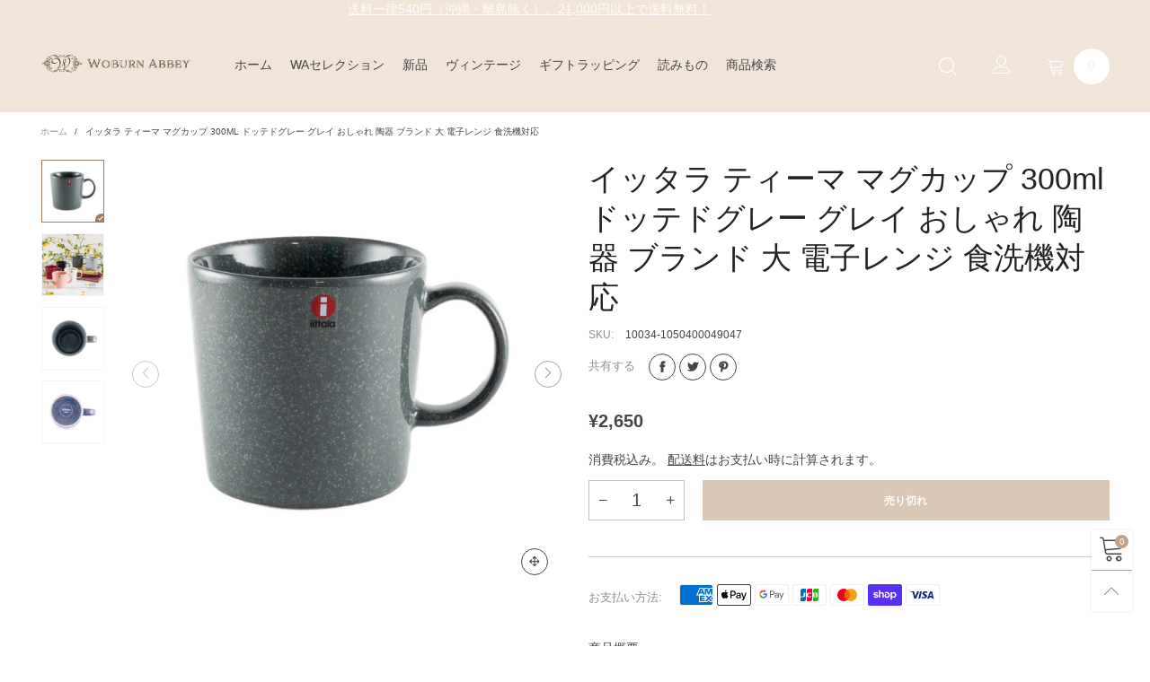

--- FILE ---
content_type: text/html; charset=utf-8
request_url: https://wabbey.net/products/10034-1050400049047
body_size: 48377
content:
<!doctype html>
<!--[if IE 9]> <html class="ie9 no-js" lang="ja"> <![endif]-->
<!--[if (gt IE 9)|!(IE)]><!--> <html class="no-js" lang="ja"> <!--<![endif]-->
<head>
<meta name="google-site-verification" content="OifUlElgQiwgLceWOtBLcnWH9MmrqiL49zb0Q5vq3sM" />
<!-- AMPIFY-ME:START -->


    
<link rel="amphtml" href="https://wabbey.net/a/amp/products/10034-1050400049047">


<!-- AMPIFY-ME:END --><meta charset="utf-8">
  <meta http-equiv="X-UA-Compatible" content="IE=edge">
  <meta name="viewport" content="width=device-width,initial-scale=1">
  <meta name="theme-color" content="#c2a284"><link rel="canonical" href="https://wabbey.net/products/10034-1050400049047"><link rel="preconnect" href="https://fonts.googleapis.com">
  <link rel="preconnect" href="//cdn.shopify.com">
  <link rel="dns-prefetch" href="https://fonts.gstatic.com"><link rel="preload" href="//wabbey.net/cdn/shop/t/54/assets/lazysizes.min.js?v=102533348193928585121620140785" as="script"><link rel="preload" as="image" href="//wabbey.net/cdn/shop/products/300ml-woburn-abbey-324573_180x.jpg?v=1598113040" imagesrcset="//wabbey.net/cdn/shop/products/300ml-woburn-abbey-324573_180x.jpg?v=1598113040 180w,//wabbey.net/cdn/shop/products/300ml-woburn-abbey-324573_360x.jpg?v=1598113040 360w,//wabbey.net/cdn/shop/products/300ml-woburn-abbey-324573_540x.jpg?v=1598113040 540w,//wabbey.net/cdn/shop/products/300ml-woburn-abbey-324573_720x.jpg?v=1598113040 720w,//wabbey.net/cdn/shop/products/300ml-woburn-abbey-324573_900x.jpg?v=1598113040 900w,//wabbey.net/cdn/shop/products/300ml-woburn-abbey-324573_1080x.jpg?v=1598113040 1080w,//wabbey.net/cdn/shop/products/300ml-woburn-abbey-324573_1296x.jpg?v=1598113040 1296w,//wabbey.net/cdn/shop/products/300ml-woburn-abbey-324573_1512x.jpg?v=1598113040 1512w,//wabbey.net/cdn/shop/products/300ml-woburn-abbey-324573_1728x.jpg?v=1598113040 1728w,//wabbey.net/cdn/shop/products/300ml-woburn-abbey-324573_1944x.jpg?v=1598113040 1944w,//wabbey.net/cdn/shop/products/300ml-woburn-abbey-324573_2160x.jpg?v=1598113040 2160w,//wabbey.net/cdn/shop/products/300ml-woburn-abbey-324573_2376x.jpg?v=1598113040 2376w,//wabbey.net/cdn/shop/products/300ml-woburn-abbey-324573_2592x.jpg?v=1598113040 2592w,//wabbey.net/cdn/shop/products/300ml-woburn-abbey-324573_2808x.jpg?v=1598113040 2808w,//wabbey.net/cdn/shop/products/300ml-woburn-abbey-324573_3024x.jpg?v=1598113040 3024w" imagesizes="100vw"><link rel="shortcut icon" href="//wabbey.net/cdn/shop/files/Woburn_Abbey_logo_Vertical_Brown4_32x32.png?v=1616773734" type="image/png"><title>イッタラ ティーマ マグカップ 300ml ドッテドグレー グレイ おしゃれ 陶器 ブランド 大 電子レンジ 食洗機対応
&ndash; Woburn Abbey</title><meta name="description" content="1881年、北欧フィンランドの小さな村でガラス工房として産声をあげたイッタラ。美しさと機能性の両方を兼ね備えた食器は時空を超えて愛され続けています。「フィンランドデザインの良心」と呼ばれ、生誕100年を祝して切手になったほど愛されるデザイン界の巨匠「カイ・フランク」。彼がデザインした「ティーマ」シリーズは、電子レンジ・食洗機・オーブン・フリーザー４つがすべて可能な、美しさと実用性を兼ね備えた食器です。色のバリエーションも豊富で、イッタラを代表するシリーズです。石のような質感がスタイリッシュなマグカップ。300mlとちょうどよいサイズだから、コーヒーに紅茶、軽食のスープなどマルチにお使いいただけます。シンプルすぎるほどのデザインだから"><!-- /snippets/social-meta-tags.liquid --><meta property="og:site_name" content="Woburn Abbey">
<meta property="og:url" content="https://wabbey.net/products/10034-1050400049047">
<meta property="og:title" content="イッタラ ティーマ マグカップ 300ml ドッテドグレー グレイ おしゃれ 陶器 ブランド 大 電子レンジ 食洗機対応">
<meta property="og:type" content="product">
<meta property="og:description" content="1881年、北欧フィンランドの小さな村でガラス工房として産声をあげたイッタラ。美しさと機能性の両方を兼ね備えた食器は時空を超えて愛され続けています。「フィンランドデザインの良心」と呼ばれ、生誕100年を祝して切手になったほど愛されるデザイン界の巨匠「カイ・フランク」。彼がデザインした「ティーマ」シリーズは、電子レンジ・食洗機・オーブン・フリーザー４つがすべて可能な、美しさと実用性を兼ね備えた食器です。色のバリエーションも豊富で、イッタラを代表するシリーズです。石のような質感がスタイリッシュなマグカップ。300mlとちょうどよいサイズだから、コーヒーに紅茶、軽食のスープなどマルチにお使いいただけます。シンプルすぎるほどのデザインだから"><meta property="og:image" content="http://wabbey.net/cdn/shop/products/300ml-woburn-abbey-324573.jpg?v=1598113040">
  <meta property="og:image:secure_url" content="https://wabbey.net/cdn/shop/products/300ml-woburn-abbey-324573.jpg?v=1598113040">
  <meta property="og:image:width" content="1200">
  <meta property="og:image:height" content="1200"><meta property="og:price:amount" content="2,650">
  <meta property="og:price:currency" content="JPY"><meta name="twitter:site" content="@woburnabbey_"><meta name="twitter:card" content="summary_large_image">
<meta name="twitter:title" content="イッタラ ティーマ マグカップ 300ml ドッテドグレー グレイ おしゃれ 陶器 ブランド 大 電子レンジ 食洗機対応">
<meta name="twitter:description" content="1881年、北欧フィンランドの小さな村でガラス工房として産声をあげたイッタラ。美しさと機能性の両方を兼ね備えた食器は時空を超えて愛され続けています。「フィンランドデザインの良心」と呼ばれ、生誕100年を祝して切手になったほど愛されるデザイン界の巨匠「カイ・フランク」。彼がデザインした「ティーマ」シリーズは、電子レンジ・食洗機・オーブン・フリーザー４つがすべて可能な、美しさと実用性を兼ね備えた食器です。色のバリエーションも豊富で、イッタラを代表するシリーズです。石のような質感がスタイリッシュなマグカップ。300mlとちょうどよいサイズだから、コーヒーに紅茶、軽食のスープなどマルチにお使いいただけます。シンプルすぎるほどのデザインだから"><style data-shopify>:root {
	/*General*/
	--bkg_body: #ffffff; /*body background*/
	--bkg_body_alpha15: rgba(255, 255, 255, 0.15);
	--bkg_body_alpha05: rgba(255, 255, 255, 0.05);
	--color_general: #454545; /*general color*/
	--color_general_rgb: 69, 69, 69;
	--color_hover: #c2a284;
	--color_general_alternative_hover: #a17c5e;
	--fm_second: 'Noto Sans JP', sans-serif;/*font family general*/
	--fs_general: 14px;/*font size general*/
	--fm_general: 'Noto Sans JP', sans-serif;
	--color_general_light: rgba(69, 69, 69, 0.6);
	--color_general_blur: rgba(69, 69, 69, 0.05);
	--color-blankstate: rgba(69, 69, 69, 0.6);
	--color-blankstate-border: rgba(69, 69, 69, 0.2);
	--color-blankstate-background: rgba(69, 69, 69, 0.1);
	--color_general_alpha0: rgba(69, 69, 69, 0);
	--color_general_alpha15: rgba(69, 69, 69, 0.15);
	--color_general_alpha30: rgba(69, 69, 69, 0.3);
	--color_general_alpha40: rgba(69, 69, 69, 0.4);
	--color_link_alternative: #9d9d9d;

	/*Header*/
	--fs_header_link_mobile: 25px;/*done*/
	--color_header_mobile: #454545;
	--fs_navigation_mobile: px;
	
	--nav_desktop_item_dropdown_shadow: rgba(255, 255, 255, 0.07);
	--nav_desktop_link_list_dropdown_shadow: rgba(255, 255, 255, 0.23);

	/*Section title*/
	--fs_st: 36px;/*font size section title*/
	--fs_st_mobile: 20px;/*font size section title mobile*/
	--color_st: #454545;/*color section title*/

	/*Sections Sub Title*/
	--fs_sst: 12px;/*font size section title*/
	--fs_sst_mobile: 11px;/*font size section title mobile*/
	--color_sst: #454545;/*color section title*//*done*/

	/*Item*/
	--fs_item: 12px;/*font size item*/
	--color_item: #454545;
	--fs_price: 14px;
	--fs_compare_price: 14px;
	--color_price: #454545;
	--color_compare_price: #c8c8c8;
	--swatch_size: 22px;
	--swatch_border_color: #a17c5e;

	/*Buttons*/
	/*button style 1*/
	--color_btn_s1: #454545;
	--border_btn_s1: #454545;
	--bkg_btn_s1: #ffffff;
	--color_btn_s1_hover: #ffffff;
	--border_btn_s1_hover: #454545;
	--bkg_btn_s1_hover: #c2a284;
	--w_h_btn_s1_circle: 30px;/*width height button style 1 circle*/
	/* button style 2 */
	--color_btn_s2: #454545;
	--border_btn_s2: #454545;
	--bkg_btn_s2: #ffffff;
	--color_btn_s2_hover: #ffffff;
	--border_btn_s2_hover: #454545;
	--bkg_btn_s2_hover: #c2a284;
	/*button style 3*/
	--color_btn_s3: #454545;
	--border_btn_s3: #454545;
	--bkg_btn_s3: #ffffff;
	--color_btn_s3_hover: #ffffff;
	--border_btn_s3_hover: #454545;
	--bkg_btn_s3_hover: #c2a284;

	/*Tab title*/
	--fs_tt: 14px;/*font size tab title*/
	--fs_tt_mobile: 14px;/*font size tab title mobile*/
	--color_tt: #888888;/*color tab title*/
	--color_tt_hover: #c2a284;/*color tab title hover*/
	--tab_color_single: #565656;
	--tab_item_active_color_single: #160101;
	--tab_border_item_single: rgba(69, 69, 69, 0.1);

	/*Navigation*/
	--bkg_nav_item_dropdown: #fafafa;/*background dropdown nav item*/
	--color_link: #454545; /*color link*/
	--color_nav_item_hover: #c2a284;/*color nav item hover*/
	--fs_dropdown_title: 12px;/*font size dropdown title*//*done*/
	--fs_dropdown_content: 12px;/*font size dropdown content*//*done*/
	--fs_nav_item: 12px;/*font size nav item*//*done*/
	
	/* Sidebar Canvas */
	--bkg_sidebar_canvas: #ffffff;
	
	/*Product page*/
	--bkg_product_single: #d6f3ee;
	--fs_product_price_sale_single: 20px;
	--fs_product_price_sale_single_mobile: 20px;
	--color_border_qty: #c3c3c3;

	/*Footer*/
	--bkg_footer: #1e1e1e;/*background footer*/
	--fs_footer_column_title: 14px;/*font size footer column title*/
	--color_footer_column_title: #454545;/*color footer column title*/
	--fs_footer_column_content: 14px;/*font size footer column content*/
	--color_footer_column_content: #454545;/*color footer column content*/
	--color_footer_column_content_hover: #a17c5e; /*color footer link hover*/
	--color_footer_column_content_hover_alpha80: rgba(161, 124, 94, 0.8); /*color footer link hover*/
	--footer_social_color: #454545;
	--footer_social_fs: 24px;
	
	/*Input field*/
	--border_input: #d6d6d6;/*border color input*/
	--border_input_focus: #a17c5e;/*border color input focus*/

	/* Progress bar */
	--cart_free_bkg: #b9b9b9;
	--cart_free_bar_color: #f27500;
	--cart_free_text_color: #fff;

	/* Product countdown */
	--countdown-color: #000;
	--countdown-bkg: rgba(232, 232, 232, 0.8);

	/*Product item vendor */
	--item_vendor_color: #454545;
	--item_vendor_fs: 10px;

	/*Blog page*/
	--color_date_author: #ffffff;
	--color_article_title: #ffffff;

	--cookie_consent_color: #454545;

	/* Slick arrow */--arrow-prev-content: '\e875';
	--arrow-next-content: '\e876';
	--arrow-prev-title-content: '\e93b';
	--arrow-next-title-content: '\e93a';/* Cart button on the product page */
	--color_btn_cart: #fff;
	--bkg_btn_cart: #c2a284;
	--color_btn_cart_hover: #fff;
	--bkg_btn_cart_hover: #a17c5e;
	/* Product page */
	--buy_btn_color: #fcfcfc;
	--buy_btn_bkg_color: #9d9d9d;
	--buy_btn_border_color: #515151;
	--buy_btn_color_hover: #ffffff;
	--buy_btn_bkg_color_hover: #454545;
	--buy_btn_border_color_hover: #6a6a6a;
	--fs_tab_item_single_mobile: 14px;
	--fs_tab_item_single: 17px;
	--sticky_cart_bkg: rgba(255, 255, 255, 0.97);
}</style><style rel="stylesheet">.container{margin-right:auto;margin-left:auto;padding-left:15px;padding-right:15px}.container:before,.container:after{content:" ";display:table}.container:after{clear:both}@media (min-width: 768px){.container{width:760px}}@media (min-width: 992px){.container{width:980px}}@media (min-width: 1200px){.container{width:1180px}}.container-fluid{margin-right:auto;margin-left:auto;padding-left:15px;padding-right:15px}.container-fluid:before,.container-fluid:after{content:" ";display:table}.container-fluid:after{clear:both}.row{margin-left:-15px;margin-right:-15px}.row:before,.row:after{content:" ";display:table}.row:after{clear:both}.col-xs-1,.col-sm-1,.col-md-1,.col-lg-1,.col-xs-2,.col-sm-2,.col-md-2,.col-lg-2,.col-xs-3,.col-sm-3,.col-md-3,.col-lg-3,.col-xs-4,.col-sm-4,.col-md-4,.col-lg-4,.col-xs-5,.col-sm-5,.col-md-5,.col-lg-5,.col-xs-6,.col-sm-6,.col-md-6,.col-lg-6,.col-xs-7,.col-sm-7,.col-md-7,.col-lg-7,.col-xs-8,.col-sm-8,.col-md-8,.col-lg-8,.col-xs-9,.col-sm-9,.col-md-9,.col-lg-9,.col-xs-10,.col-sm-10,.col-md-10,.col-lg-10,.col-xs-11,.col-sm-11,.col-md-11,.col-lg-11,.col-xs-12,.col-sm-12,.col-md-12,.col-lg-12{position:relative;min-height:1px;padding-left:15px;padding-right:15px}.col-xs-1,.col-xs-2,.col-xs-3,.col-xs-4,.col-xs-5,.col-xs-6,.col-xs-7,.col-xs-8,.col-xs-9,.col-xs-10,.col-xs-11,.col-xs-12{float:left}.col-xs-1{width:8.33333%}.col-xs-2{width:16.66667%}.col-xs-3{width:25%}.col-xs-4{width:33.33333%}.col-xs-5{width:41.66667%}.col-xs-6{width:50%}.col-xs-7{width:58.33333%}.col-xs-8{width:66.66667%}.col-xs-9{width:75%}.col-xs-10{width:83.33333%}.col-xs-11{width:91.66667%}.col-xs-12{width:100%}.col-xs-pull-0{right:auto}.col-xs-pull-1{right:8.33333%}.col-xs-pull-2{right:16.66667%}.col-xs-pull-3{right:25%}.col-xs-pull-4{right:33.33333%}.col-xs-pull-5{right:41.66667%}.col-xs-pull-6{right:50%}.col-xs-pull-7{right:58.33333%}.col-xs-pull-8{right:66.66667%}.col-xs-pull-9{right:75%}.col-xs-pull-10{right:83.33333%}.col-xs-pull-11{right:91.66667%}.col-xs-pull-12{right:100%}.col-xs-push-0{left:auto}.col-xs-push-1{left:8.33333%}.col-xs-push-2{left:16.66667%}.col-xs-push-3{left:25%}.col-xs-push-4{left:33.33333%}.col-xs-push-5{left:41.66667%}.col-xs-push-6{left:50%}.col-xs-push-7{left:58.33333%}.col-xs-push-8{left:66.66667%}.col-xs-push-9{left:75%}.col-xs-push-10{left:83.33333%}.col-xs-push-11{left:91.66667%}.col-xs-push-12{left:100%}.col-xs-offset-0{margin-left:0%}.col-xs-offset-1{margin-left:8.33333%}.col-xs-offset-2{margin-left:16.66667%}.col-xs-offset-3{margin-left:25%}.col-xs-offset-4{margin-left:33.33333%}.col-xs-offset-5{margin-left:41.66667%}.col-xs-offset-6{margin-left:50%}.col-xs-offset-7{margin-left:58.33333%}.col-xs-offset-8{margin-left:66.66667%}.col-xs-offset-9{margin-left:75%}.col-xs-offset-10{margin-left:83.33333%}.col-xs-offset-11{margin-left:91.66667%}.col-xs-offset-12{margin-left:100%}@media (min-width: 768px){.col-sm-1,.col-sm-2,.col-sm-3,.col-sm-4,.col-sm-5,.col-sm-6,.col-sm-7,.col-sm-8,.col-sm-9,.col-sm-10,.col-sm-11,.col-sm-12{float:left}.col-sm-1{width:8.33333%}.col-sm-2{width:16.66667%}.col-sm-3{width:25%}.col-sm-4{width:33.33333%}.col-sm-5{width:41.66667%}.col-sm-6{width:50%}.col-sm-7{width:58.33333%}.col-sm-8{width:66.66667%}.col-sm-9{width:75%}.col-sm-10{width:83.33333%}.col-sm-11{width:91.66667%}.col-sm-12{width:100%}.col-sm-pull-0{right:auto}.col-sm-pull-1{right:8.33333%}.col-sm-pull-2{right:16.66667%}.col-sm-pull-3{right:25%}.col-sm-pull-4{right:33.33333%}.col-sm-pull-5{right:41.66667%}.col-sm-pull-6{right:50%}.col-sm-pull-7{right:58.33333%}.col-sm-pull-8{right:66.66667%}.col-sm-pull-9{right:75%}.col-sm-pull-10{right:83.33333%}.col-sm-pull-11{right:91.66667%}.col-sm-pull-12{right:100%}.col-sm-push-0{left:auto}.col-sm-push-1{left:8.33333%}.col-sm-push-2{left:16.66667%}.col-sm-push-3{left:25%}.col-sm-push-4{left:33.33333%}.col-sm-push-5{left:41.66667%}.col-sm-push-6{left:50%}.col-sm-push-7{left:58.33333%}.col-sm-push-8{left:66.66667%}.col-sm-push-9{left:75%}.col-sm-push-10{left:83.33333%}.col-sm-push-11{left:91.66667%}.col-sm-push-12{left:100%}.col-sm-offset-0{margin-left:0%}.col-sm-offset-1{margin-left:8.33333%}.col-sm-offset-2{margin-left:16.66667%}.col-sm-offset-3{margin-left:25%}.col-sm-offset-4{margin-left:33.33333%}.col-sm-offset-5{margin-left:41.66667%}.col-sm-offset-6{margin-left:50%}.col-sm-offset-7{margin-left:58.33333%}.col-sm-offset-8{margin-left:66.66667%}.col-sm-offset-9{margin-left:75%}.col-sm-offset-10{margin-left:83.33333%}.col-sm-offset-11{margin-left:91.66667%}.col-sm-offset-12{margin-left:100%}}@media (min-width: 992px){.col-md-1,.col-md-2,.col-md-3,.col-md-4,.col-md-5,.col-md-6,.col-md-7,.col-md-8,.col-md-9,.col-md-10,.col-md-11,.col-md-12{float:left}.col-md-1{width:8.33333%}.col-md-2{width:16.66667%}.col-md-3{width:25%}.col-md-4{width:33.33333%}.col-md-5{width:41.66667%}.col-md-6{width:50%}.col-md-7{width:58.33333%}.col-md-8{width:66.66667%}.col-md-9{width:75%}.col-md-10{width:83.33333%}.col-md-11{width:91.66667%}.col-md-12{width:100%}.col-md-pull-0{right:auto}.col-md-pull-1{right:8.33333%}.col-md-pull-2{right:16.66667%}.col-md-pull-3{right:25%}.col-md-pull-4{right:33.33333%}.col-md-pull-5{right:41.66667%}.col-md-pull-6{right:50%}.col-md-pull-7{right:58.33333%}.col-md-pull-8{right:66.66667%}.col-md-pull-9{right:75%}.col-md-pull-10{right:83.33333%}.col-md-pull-11{right:91.66667%}.col-md-pull-12{right:100%}.col-md-push-0{left:auto}.col-md-push-1{left:8.33333%}.col-md-push-2{left:16.66667%}.col-md-push-3{left:25%}.col-md-push-4{left:33.33333%}.col-md-push-5{left:41.66667%}.col-md-push-6{left:50%}.col-md-push-7{left:58.33333%}.col-md-push-8{left:66.66667%}.col-md-push-9{left:75%}.col-md-push-10{left:83.33333%}.col-md-push-11{left:91.66667%}.col-md-push-12{left:100%}.col-md-offset-0{margin-left:0%}.col-md-offset-1{margin-left:8.33333%}.col-md-offset-2{margin-left:16.66667%}.col-md-offset-3{margin-left:25%}.col-md-offset-4{margin-left:33.33333%}.col-md-offset-5{margin-left:41.66667%}.col-md-offset-6{margin-left:50%}.col-md-offset-7{margin-left:58.33333%}.col-md-offset-8{margin-left:66.66667%}.col-md-offset-9{margin-left:75%}.col-md-offset-10{margin-left:83.33333%}.col-md-offset-11{margin-left:91.66667%}.col-md-offset-12{margin-left:100%}}@media (min-width: 1200px){.col-lg-1,.col-lg-2,.col-lg-3,.col-lg-4,.col-lg-5,.col-lg-6,.col-lg-7,.col-lg-8,.col-lg-9,.col-lg-10,.col-lg-11,.col-lg-12{float:left}.col-lg-1{width:8.33333%}.col-lg-2{width:16.66667%}.col-lg-3{width:25%}.col-lg-4{width:33.33333%}.col-lg-5{width:41.66667%}.col-lg-6{width:50%}.col-lg-7{width:58.33333%}.col-lg-8{width:66.66667%}.col-lg-9{width:75%}.col-lg-10{width:83.33333%}.col-lg-11{width:91.66667%}.col-lg-12{width:100%}.col-lg-pull-0{right:auto}.col-lg-pull-1{right:8.33333%}.col-lg-pull-2{right:16.66667%}.col-lg-pull-3{right:25%}.col-lg-pull-4{right:33.33333%}.col-lg-pull-5{right:41.66667%}.col-lg-pull-6{right:50%}.col-lg-pull-7{right:58.33333%}.col-lg-pull-8{right:66.66667%}.col-lg-pull-9{right:75%}.col-lg-pull-10{right:83.33333%}.col-lg-pull-11{right:91.66667%}.col-lg-pull-12{right:100%}.col-lg-push-0{left:auto}.col-lg-push-1{left:8.33333%}.col-lg-push-2{left:16.66667%}.col-lg-push-3{left:25%}.col-lg-push-4{left:33.33333%}.col-lg-push-5{left:41.66667%}.col-lg-push-6{left:50%}.col-lg-push-7{left:58.33333%}.col-lg-push-8{left:66.66667%}.col-lg-push-9{left:75%}.col-lg-push-10{left:83.33333%}.col-lg-push-11{left:91.66667%}.col-lg-push-12{left:100%}.col-lg-offset-0{margin-left:0%}.col-lg-offset-1{margin-left:8.33333%}.col-lg-offset-2{margin-left:16.66667%}.col-lg-offset-3{margin-left:25%}.col-lg-offset-4{margin-left:33.33333%}.col-lg-offset-5{margin-left:41.66667%}.col-lg-offset-6{margin-left:50%}.col-lg-offset-7{margin-left:58.33333%}.col-lg-offset-8{margin-left:66.66667%}.col-lg-offset-9{margin-left:75%}.col-lg-offset-10{margin-left:83.33333%}.col-lg-offset-11{margin-left:91.66667%}.col-lg-offset-12{margin-left:100%}}.clearfix:before,.clearfix:after{content:" ";display:table}.clearfix:after{clear:both}.center-block{display:block;margin-left:auto;margin-right:auto}.pull-right{float:right !important}.pull-left{float:left !important}.hide{display:none !important}.show{display:block !important}.invisible{visibility:hidden}.text-hide{font:0/0 a;color:transparent;text-shadow:none;background-color:transparent;border:0}.hidden{display:none !important}.affix{position:fixed}@-ms-viewport{width:device-width}.visible-xs{display:none !important}.visible-sm{display:none !important}.visible-md{display:none !important}.visible-lg{display:none !important}.visible-xs-block,.visible-xs-inline,.visible-xs-inline-block,.visible-sm-block,.visible-sm-inline,.visible-sm-inline-block,.visible-md-block,.visible-md-inline,.visible-md-inline-block,.visible-lg-block,.visible-lg-inline,.visible-lg-inline-block{display:none !important}@media (max-width: 767px){.visible-xs{display:block !important}table.visible-xs{display:table !important}tr.visible-xs{display:table-row !important}th.visible-xs,td.visible-xs{display:table-cell !important}}@media (max-width: 767px){.visible-xs-block{display:block !important}}@media (max-width: 767px){.visible-xs-inline{display:inline !important}}@media (max-width: 767px){.visible-xs-inline-block{display:inline-block !important}}@media (min-width: 768px) and (max-width: 991px){.visible-sm{display:block !important}table.visible-sm{display:table !important}tr.visible-sm{display:table-row !important}th.visible-sm,td.visible-sm{display:table-cell !important}}@media (min-width: 768px) and (max-width: 991px){.visible-sm-block{display:block !important}}@media (min-width: 768px) and (max-width: 991px){.visible-sm-inline{display:inline !important}}@media (min-width: 768px) and (max-width: 991px){.visible-sm-inline-block{display:inline-block !important}}@media (min-width: 992px) and (max-width: 1199px){.visible-md{display:block !important}table.visible-md{display:table !important}tr.visible-md{display:table-row !important}th.visible-md,td.visible-md{display:table-cell !important}}@media (min-width: 992px) and (max-width: 1199px){.visible-md-block{display:block !important}}@media (min-width: 992px) and (max-width: 1199px){.visible-md-inline{display:inline !important}}@media (min-width: 992px) and (max-width: 1199px){.visible-md-inline-block{display:inline-block !important}}@media (min-width: 1200px){.visible-lg{display:block !important}table.visible-lg{display:table !important}tr.visible-lg{display:table-row !important}th.visible-lg,td.visible-lg{display:table-cell !important}}@media (min-width: 1200px){.visible-lg-block{display:block !important}}@media (min-width: 1200px){.visible-lg-inline{display:inline !important}}@media (min-width: 1200px){.visible-lg-inline-block{display:inline-block !important}}@media (max-width: 767px){.hidden-xs{display:none !important}}@media (min-width: 768px) and (max-width: 991px){.hidden-sm{display:none !important}}@media (min-width: 992px) and (max-width: 1199px){.hidden-md{display:none !important}}@media (min-width: 1200px){.hidden-lg{display:none !important}}.visible-print{display:none !important}@media print{.visible-print{display:block !important}table.visible-print{display:table !important}tr.visible-print{display:table-row !important}th.visible-print,td.visible-print{display:table-cell !important}}.visible-print-block{display:none !important}@media print{.visible-print-block{display:block !important}}.visible-print-inline{display:none !important}@media print{.visible-print-inline{display:inline !important}}.visible-print-inline-block{display:none !important}@media print{.visible-print-inline-block{display:inline-block !important}}@media print{.hidden-print{display:none !important}}*{-webkit-box-sizing:border-box;box-sizing:border-box}*:before,*:after{-webkit-box-sizing:border-box;box-sizing:border-box}html{-ms-text-size-adjust:100%;-webkit-text-size-adjust:100%;-webkit-tap-highlight-color:rgba(0,0,0,0)}body{font-family:var(--fm_general);font-size:var(--fs_general);font-weight:300;background:var(--bkg_body);color:var(--color_general);margin:0;line-height:1.55em;font-smooth:always;font-smoothing:antialiased;-moz-font-smoothing:antialiased;-webkit-font-smoothing:antialiased}.row:before,.row:after{display:block}article,aside,details,figcaption,figure,footer,header,hgroup,main,menu,nav,section,summary{display:block}blockquote{border-left:5px solid var(--color_general_blur)}a{color:var(--color_link);text-decoration:none;background-color:transparent}img{border:0;vertical-align:middle}input,textarea{background:var(--color_general_blur);border:1px solid var(--color_general_blur)}.alternative{color:var(--color_link_alternative)}hr{margin-top:20px;margin-bottom:20px;border:0;border-top:1px solid rgba(69, 69, 69, 0.3) }select{-webkit-appearance:none;-moz-appearance:none;appearance:none}select,input{border-radius:0}select:focus,select:active,input:focus,input:active{outline:none}ul>li{list-style:none}.db{display:block}i{font-size:100%}p{margin:0 0 10px}.text-uppercase{text-transform:uppercase}.dib{display:inline-block}.por{position:relative}.text-left{text-align:left}.text-right{text-align:right}.text-center{text-align:center}.w100{width:100%}.h100{height:100%}.hide-in-loading{display:none}.grid__item.banner-item{margin-bottom:0}.list--inline{padding:0;margin:0}.list--inline li{display:inline-block;margin-bottom:0;vertical-align:middle}.center-abs{left:0;right:0;margin-left:auto;margin-right:auto}h1,h2,h3,h4,h5,h6,.h1,.h2,.h3,.h4,.h5,.h6{line-height:1.3em;font-weight:500;color:inherit}.h1,h1{font-size:26px}.h2,h2{font-size:24px}.h3,h3{font-size:22px}.h4,h4{font-size:20px}.h5,h5{font-size:16px}.h6,h6{font-size:14px}.page-title{padding-bottom:20px;margin-top:0}.container-fluid{margin-right:auto;margin-left:auto;padding-left:15px;padding-right:15px}@media (min-width: 992px){.container-fluid{padding-left:45px;padding-right:45px}}@media (min-width: 1425px){.container{width:1300px}}@media (min-width: 1920px){.container-fluid{padding-left:115px;padding-right:115px}.container{width:1440px}}@media (min-width: 2300px){.container{width:1920px}}@media (max-width: 767px){.fs-mb{font-size:12px}}@media (min-width: 992px){.footer__linklist--bottom li{display:inline-block}.pos-sticky{position:sticky;position:-webkit-sticky;top:30px}.pos-sticky--menu{top:93px}}.show-in-sticky{display:none}@media (max-width: 767px){.mobile-text-left{text-align:left }.mobile-text-center{text-align:center}.mobile-text-right{text-align:right }}@media (max-width: 991px){.tbs-text-left{text-align:left }.tbs-text-center{text-align:center}.tbs-text-right{text-align:right }}.collection-grid-item{padding-bottom:100%}.collection-grid-item__link{border:2px solid transparent;position:absolute !important;top:0;left:0;bottom:0;right:0;overflow:hidden}.lazy-bkg{background-repeat:no-repeat;background-position:center top}.lazy-bkg--contain{background-size:contain}.lazy-bkg--cover{background-size:cover}.social-sharing{margin-left:15px}.checkbox-one-line__label{padding-left:2em}.checkbox-one-line__label:before{ left:0}.loading{display:block;position:relative;overflow:hidden;background:var(--color_general_blur)}.secondary-font{font-family:var(--fm_second)}.modal{display:none}.bt-sidebar__inner{position:fixed;top:0;left:100%;overflow-x:hidden;overflow-y:auto}@media (max-width: 767px){.bt-sidebar--full-mobile{bottom:0;left:0;right:0;width:100%;position:fixed;z-index:1052}.bt-sidebar--full-mobile .bt-sidebar__inner{display:none;left:0;right:0;width:100%;top:auto;bottom:0}}@font-face{font-family:'BTVodoma';src:url('//wabbey.net/cdn/shop/t/54/assets/BTVodoma.eot?v=74003173562087049791620140771');src:local("BTVodoma"),url('//wabbey.net/cdn/shop/t/54/assets/BTVodoma.eot?v=74003173562087049791620140771#iefix') format("embedded-opentype"),url('//wabbey.net/cdn/shop/t/54/assets/BTVodoma.woff2?v=17759476355723265751620140774') format("woff2"),url('//wabbey.net/cdn/shop/t/54/assets/BTVodoma.ttf?v=169751537231038654821620140773') format("truetype"),url('//wabbey.net/cdn/shop/t/54/assets/BTVodoma.woff?v=52504356651721962241620140773') format("woff"),url('//wabbey.net/cdn/shop/t/54/assets/BTVodoma.svg?v=21483224947106342761620140772#BTVodoma') format("svg");font-weight:normal;font-style:normal;font-display:swap}[class^="lnr-"],[class*=" lnr-"]{font-family:'BTVodoma' !important;speak:none;font-style:normal;font-weight:normal;font-variant:normal;text-transform:none;line-height:1;-webkit-font-smoothing:antialiased;-moz-osx-font-smoothing:grayscale}.fw-bold{font-weight:500}.col-xs-20{width:20%}@media (min-width: 768px){.col-sm-20{width:20%}}@media (min-width: 992px){.col-md-20{width:20%}}@media (min-width: 1200px){.col-lg-20{width:20%}}.grid{display:-webkit-box;display:-ms-flexbox;display:flex;-webkit-box-orient:horizontal;-webkit-box-direction:normal;-ms-flex-flow:row wrap;flex-flow:row wrap;margin:-15px -10px;width:calc(100% + 10px*2);-ms-flex-wrap:wrap;flex-wrap:wrap}@media (min-width: 768px){.grid{width:calc(100% + 15px*2);margin:-25px -15px}}.grid--wide{margin-left:0 !important;margin-right:0 !important;width:100%}.grid__item{outline:none;padding:15px 10px}@media (min-width: 768px){.grid__item{padding:25px 15px}}.grid__item--big .item__top{width:100%}[class*="grid--"] .grid__item{width:50%}@media (min-width: 768px){.grid--small .grid__item{width:20%}.grid--medium .grid__item{width:25%}.grid--large .grid__item{width:33.33%}.grid--very-large .grid__item{width:50%}.grid--full .grid__item{width:100%}}@media (max-width: 767px){.grid--full-mobile .grid__item{width:100%}.use-touch-mobile .grid__item{width:60%;min-width:60%}.use-touch-mobile.grid--full .grid__item,.use-touch-mobile.grid--very-large .grid__item{width:75%;min-width:75%}}.no-gutter{padding-left:0 !important;padding-right:0 !important}.no-gutter--left{padding-left:0 !important}.no-gutter--right{padding-right:0 !important}.gutter-bottom{padding-bottom:20px}.gutter-top{padding-top:20px}.gutter-ele-bottom{padding-bottom:10px}.gutter-ele-top{padding-top:10px}.gutter-ele-small-bottom{padding-bottom:5px}.gutter-ele-small-top{padding-top:5px}.distance-top-ele{margin-top:10px}.distance-bottom-ele{margin-bottom:10px}.big-gutter-top{padding-top:25px}.big-gutter-bottom{padding-bottom:25px}@media (min-width: 992px){.big-gutter-top{padding-top:35px}.big-gutter-bottom{padding-bottom:35px}}.margin0{margin:0 !important}.position-static{position:static}.no-gutter-top{padding-top:0 !important}@media (min-width: 768px){.no-gutter-left-tb{padding-left:0}.no-gutter-right-tb{padding-right:0}.gutter-ele-top-tb{padding-top:10px}.gutter-ele-bottom-tb{padding-bottom:10px}}@media (max-width: 991px){.gutter-ele-top-tbs{padding-top:10px}.gutter-ele-bottom-tbs{padding-bottom:10px}}@media (max-width: 767px){.no-gutter-left-mb{padding-left:0}.no-gutter-right-mb{padding-right:0}.gutter-ele-top-mb{padding-top:10px}.gutter-ele-bottom-mb{padding-bottom:10px}}.field label{position:relative;color:var(--color_general)}.field input,.field textarea{border:solid 1px var(--border_input);border-radius:5px;outline:0}.field--float-label{position:relative}.field--float-label label{-webkit-transform:translateY(29px);transform:translateY(29px);margin:0;padding-left:10px;display:block}.field--float-label input{height:40px;line-height:40px;padding:0 10px;background:var(--color_general_blur)}.nav-tabs{-ms-flex-flow:nowrap !important;flex-flow:nowrap !important;-webkit-box-pack:start;-ms-flex-pack:start;justify-content:flex-start;overflow-x:auto;overflow-y:hidden;white-space:nowrap;-webkit-box-shadow:none;box-shadow:none;max-width:100%;margin:0 -15px;-webkit-overflow-scrolling:touch;-moz-overflow-scrolling:touch;-ms-overflow-scrolling:touch;-webkit-overflow-scrolling:touch}@media (min-width: 768px){.nav-tabs{-webkit-box-pack:center;-ms-flex-pack:center;justify-content:center}}.nav-tab-item{padding:0 15px}.nav-tab-item>a{font-size:var(--fs_tt_mobile);color:var(--color_tt);font-weight:bold}@media (max-width: 991px){.nav-tab-item>a{height:calc(var(--fs_tt_mobile) + 22px);line-height:calc(var(--fs_tt_mobile) + 22px)}}.nav-tab-item.active>a,.nav-tab-item:hover>a,.nav-tab-item:focus>a{color:var(--color_tt_hover)}@media (max-width: 991px){.nav-tab-item.active>a,.nav-tab-item:hover>a,.nav-tab-item:focus>a{border-bottom:1px solid}}@media (min-width: 992px){.nav-tab-item a{font-size:var(--fs_tt)}}.tab-content>.tab-pane{display:none}.tab-content>.active{display:block}@media (min-width: 1200px){.effect-hover{position:relative}.effect-hover__content{position:absolute;z-index:1;-webkit-transition:ease-in-out all 0.3s;transition:ease-in-out all 0.3s;visibility:hidden;opacity:0;filter:alpha(opacity=0);-ms-filter:"progid:DXImageTransform.Microsoft.Alpha(Opacity=$v2)"}}.button{font-size:10px;padding:0 20px;border-width:2px;font-weight:400;-webkit-transition:ease-in-out all 0.3s;transition:ease-in-out all 0.3s;text-align:center;text-transform:uppercase;height:35px;line-height:35px;border-radius:25px;font-weight:bold}.button i{font-size:12px;font-weight:bold}@media (min-width: 768px){.button{padding:0 35px;height:45px;line-height:44px}}.button--wl-item{position:absolute;top:20px;right:20px}a.button{text-decoration:none !important}a.button:not(.button--circle):not(.flex){display:inline-block}.button--cart{border-radius:3px;overflow:hidden;color:var(--color_btn_cart);background:var(--bkg_btn_cart);padding:0 15px}.button--cart span{max-width:calc(100% - 37px);overflow:hidden;white-space:nowrap}@media (min-width: 1200px){.button--cart{border-radius:0;padding:0 25px}.button--cart span{max-width:calc(100% - 47px)}}.button__icon{padding-right:5px}.button--border-transparent{border:transparent !important}@media (min-width: 1200px){.button--cart i{-webkit-transform:translate3d(-10px, 30px, 0);transform:translate3d(-10px, 30px, 0)}.button--cart span{-webkit-transform:translate3d(-10px, 0, 0);transform:translate3d(-10px, 0, 0)}.grid__small .button--cart span{display:none}}.button--circle{width:30px;height:30px;line-height:30px;padding:0;border-radius:50%}.button--style1{color:var(--color_btn_s1);border:1px solid var(--border_btn_s1);background:var(--bkg_btn_s1)}.button--style1-reverse{color:var(--color_btn_s1_hover);border:1px solid var(--border_btn_s1_hover);background:var(--bkg_btn_s1_hover)}.button--square{width:40px;height:40px;line-height:calc(40px - 3px);padding:0}.button--one-line{overflow:hidden}.button--style2{color:var(--color_btn_s2);border:1px solid var(--border_btn_s2);background:var(--bkg_btn_s2)}.button--style3{color:var(--color_btn_s3);border:1px solid var(--border_btn_s3);background:var(--bkg_btn_s3)}.button--large{width:48px;height:48px;line-height:48px}@media (max-width: 991px){.button--large{width:30px;height:30px;line-height:30px}}button,input,optgroup,select,textarea{color:inherit;font:inherit;margin:0}button{overflow:visible}button,select{text-transform:none}.use-slider-no-padding{margin-top:0;margin-bottom:0}.use-slider-no-padding .grid__item{padding-top:0;padding-bottom:0}@media (max-width: 767px){.use-touch-mobile{display:-webkit-box;display:-ms-flexbox;display:flex;-webkit-box-orient:horizontal;-webkit-box-direction:normal;-ms-flex-flow:row wrap;flex-flow:row wrap;-ms-flex-flow:row nowrap !important;flex-flow:row nowrap !important;white-space:nowrap;-webkit-overflow-scrolling:touch;-moz-overflow-scrolling:touch;-ms-overflow-scrolling:touch;-webkit-overflow-scrolling:touch;scroll-behavior:smooth;-webkit-scroll-behavior:smooth;overflow-x:auto;-webkit-backface-visibility:hidden;backface-visibility:hidden;-webkit-transform:translateZ(0);overflow-y:hidden}.use-touch-mobile::-webkit-scrollbar{display:none}}@media (min-width: 768px){.ov-slider-tb{display:none}.use-slider:not(.slick-initialized){overflow:hidden}}@media (max-width: 767px){.ov-slider-mb{display:none}}.header__wrap{position:relative}.header--mobile{border-bottom:1px solid var(--color_general_blur);z-index:2}.header__links--flex{-ms-flex-align:center;-moz-align-items:center;-ms-align-items:center;-o-align-items:center;-webkit-box-align:center;align-items:center;-webkit-box-pack:end;-ms-flex-pack:end;justify-content:flex-end}@media (max-width: 991px){.header__links{margin:0 -14px}}@media (max-width: 991px){.header__link{color:var(--color_header_mobile);font-size:var(--fs_header_link_mobile);padding:0 14px}}.mobile-nav-bar{font-size:calc(var(--fs_header_link_mobile) + 7px);color:var(--color_header_mobile)}.link-list__item__link--mobile-header{color:var(--color_header_mobile)}.abs-number{position:absolute;border-radius:50%;vertical-align:middle;text-align:center;color:var(--bkg_body);background:var(--color_hover)}@media (max-width: 991px){.abs-number{top:-7px;right:3px;width:20px;height:20px;line-height:20px;font-size:13px}}@media (min-width: 992px){.abs-number{font-size:11px;width:15px;height:15px;line-height:15px}}@media (max-width: 991px){.header-mobile__logo__image,.header-mobile__logo__link{max-width:110px;padding:0 10px}.header__link--account{font-size:calc(var(--fs_header_link_mobile) - 3px)}}.lp__language-name,.lp__code{text-transform:capitalize}.nav__item__label{display:inline-block;*display:inline;zoom:1;position:absolute;top:-15px;vertical-align:top;right:0;text-transform:capitalize;font-size:10px;white-space:nowrap;padding:3px 7px;line-height:11px;border-radius:3px}.link-list__item__link{position:relative}.section__title__text{font-size:var(--fs_st_mobile);color:var(--color_st);line-height:1.5em;font-weight:500;width:100%;text-align:center;font-family:var(--fm_second)}@media (min-width: 992px){.section__title__text{font-size:var(--fs_st)}}.section__sub-title{font-size:var(--fs_sst_mobile);color:var(--color_sst);line-height:1.8em}@media (min-width: 992px){.section__sub-title{font-size:var(--fs_sst)}}@media (max-width: 991px){.section__sub-title-tabs{width:100%}}.section__heading{padding-bottom:30px}@media (min-width: 992px){.section__heading{padding-bottom:45px}}.section__title__highline{color:#a17c5e }.product-price{display:block}.item__name{font-size:var(--fs_item);color:var(--color_item);line-height:1.55em;font-weight:100;display:block}@media (max-width: 767px){.item__name{white-space:normal}}.pg__option{color:var(--color_item)}.product-price__sold-out,.product-price__sale{padding-left:15px}.product-price__sold-out{color:var(--color_hover)}.product-price__price,.product-price__starting{color:var(--color_price);font-weight:600;font-size:var(--fs_price)}s.product-price__price{color:var(--color_compare_price)}.product-price__unit{color:var(--color_price)}.product-price__unit__separator{padding:0 1px}.product-price__unit__base{font-size:0.8em}.pg__bottom{padding-top:20px}.pg__main-image{-webkit-transition:ease-in-out all 0.3s;transition:ease-in-out all 0.3s}.pg__main-alt-image{position:absolute;top:0;left:0;width:100%;height:100%;opacity:0;filter:alpha(opacity=0);-ms-filter:"progid:DXImageTransform.Microsoft.Alpha(Opacity=$v2)";-webkit-transition:ease-in-out all 0.3s;transition:ease-in-out all 0.3s}.item__actions{position:absolute;width:30px;top:5px;right:5px}.item__actions .button{margin:10px 0}.stick-item:before{ right:0;border-top-left-radius:7px}.stick-item:after{ left:auto;right:1px}.pg__option__label{font-weight:600;min-width:80px;padding-right:5px}.pg__option__values{margin:0 -5px}.pg__option__value{width:100%;white-space:nowrap;text-overflow:ellipsis;padding-bottom:5px;font-size:12px;text-transform:capitalize}@media (max-width: 767px){select.pg__option__value{font-size:16px}}.swatch__item{width:auto;min-width:var(--swatch_size);height:var(--swatch_size);font-size:calc(var(--swatch_size) - 10px);margin:5px;padding:0 5px;border:1px solid var(--color_general);border-radius:3px;display:inline-block;white-space:nowrap;overflow:hidden;text-decoration:none;color:var(--color_general)}.swatch__item.selected,.swatch__item:not(.swatch__item--soldout):hover,.swatch__item:not(.swatch__item--soldout):focus{border-color:var(--swatch_border_color);text-decoration:none;outline:none}.swatch__item.selected,.swatch__item:hover,.swatch__item:focus{color:var(--color_general)}.swatch__item--color{position:relative;border:1px solid var(--color_general_alpha15)}.swatch__item--color:after{position:absolute;content:'';font-family:'BTVodoma'}.swatch__item--color.selected:after{content:'\e900'}.swatch__item--image{min-width:calc(var(--swatch_size) + 5px);height:calc(var(--swatch_size) + 5px)}.swatch__item--bkg-image{background-position:center !important}a.swatch__item--soldout{opacity:0.5 !important;filter:alpha(opacity=50 !important);-ms-filter:"progid:DXImageTransform.Microsoft.Alpha(Opacity=$v2)";position:relative}a.swatch__item--soldout:before{content:'';position:absolute;width:100%;height:100%;top:0;left:0;background:linear-gradient(to top left, var(--color_general_alpha0) 0%, var(--color_general_alpha0) calc(50% - 0.8px), var(--color_general) 50%, var(--color_general_alpha0) calc(50% + 0.8px), var(--color_general_alpha0) 100%),linear-gradient(to top right, var(--color_general_alpha0) 0%, var(--color_general_alpha0) calc(50% - 0.8px), var(--color_general) 50%, var(--color_general_alpha0) calc(50% + 0.8px), var(--color_general_alpha0) 100%) !important;border-radius:0}a.swatch__item--soldout:after{display:none}@supports (-ms-ime-align: auto){a.swatch__item--soldout{text-decoration:line-through}a.swatch__item--soldout:before{content:'';background:none !important}}.qty-box{height:40px;margin-right:20px;border:1px solid var(--color_border_qty)}.qty-box--small{width:107px;height:33px}.qty-box--single{height:45px}.qty-box__ctrl{height:100%;width:30px;font-size:13px;background:none;border:none}.qty-box__input{width:45px;background:none;border:none}.slick-slider{position:relative;display:block;-webkit-box-sizing:border-box;box-sizing:border-box;-webkit-touch-callout:none;-webkit-user-select:none;-moz-user-select:none;-ms-user-select:none;user-select:none;-ms-touch-action:pan-y;touch-action:pan-y;-webkit-tap-highlight-color:transparent}.slick-list{position:relative;overflow:hidden;display:block;margin:0;padding:0;width:100%}.slick-list:focus{outline:none}.slick-list.dragging{cursor:pointer}.slick-slider .slick-track,.slick-slider .slick-list{-webkit-transform:translate3d(0, 0, 0);transform:translate3d(0, 0, 0)}.slick-slide{float:left;min-height:1px;display:none}[dir="rtl"] .slick-slide{float:right}.slick-slide img{display:block;width:100%}.slick-slide.slick-loading img{display:none}.slick-slide.dragging img{pointer-events:none}.slick-initialized .slick-slide{display:block}.slick-loading .slick-slide{visibility:hidden}.slick-vertical .slick-slide{display:block;height:auto;border:1px solid transparent}.slick-arrow span:before{visibility:hidden}.slick-prev{ left:0}.slick-prev span:before{content:var(--arrow-prev-content)}@media (min-width: 1366px){.slick-prev:not(.slick-box){ left:-25px}}.slick-next{ right:0}.slick-next span:before{content:var(--arrow-next-content)}@media (min-width: 1366px){.slick-next:not(.slick-box){ right:-25px}}.slick-arrow-title .slick-arrow{position:static}.slick-arrow-title .slick-next{float:right }.slick-arrow-title .slick-next span:before{content:var(--arrow-next-title-content)}.slick-arrow-title .slick-prev{margin-right:20px;float:left }.slick-arrow-title .slick-prev span:before{content:var(--arrow-prev-title-content)}.f-right{float:right}@media (max-width: 767px){.f-right{float:none}}.f-left{float:left}.flex{display:-webkit-box;display:-ms-flexbox;display:flex;-webkit-box-orient:horizontal;-webkit-box-direction:normal;-ms-flex-flow:row wrap;flex-flow:row wrap}.flex-wrap{-ms-flex-wrap:wrap;flex-wrap:wrap}.flex-align-hoz{-webkit-box-pack:center;-ms-flex-pack:center;justify-content:center}.flex-align-ver{-ms-flex-align:center;-moz-align-items:center;-ms-align-items:center;-o-align-items:center;-webkit-box-align:center;align-items:center}.flex-align-space-between{-webkit-box-pack:justify;-ms-flex-pack:justify;justify-content:space-between}.flex-row-reverse{-webkit-box-orient:horizontal;-webkit-box-direction:reverse;-ms-flex-direction:row-reverse;flex-direction:row-reverse}.clearfix{clear:both}.lh1{line-height:1}.ver-sub{vertical-align:baseline}.button--banner,.banner-item{height:auto}@media (max-width: 767px){.rb__products-heading.grid__item{width:100%}}@media (min-width: 992px){.text-effect{opacity:0}}.slick--arrow-bottom .slick-arrow{border-radius:0;top:auto;bottom:0;margin-top:0;margin-right:0;background:var(--bkg_body);border:none;left:auto}.slick--arrow-bottom .slick-next{ right:0}.slick--arrow-bottom .slick-prev{ right:30px;margin-left:0;margin-right:5px}.bt-dropdown__content{visibility:hidden;opacity:0;filter:alpha(opacity=0);-ms-filter:"progid:DXImageTransform.Microsoft.Alpha(Opacity=$v2)";display:none}.bt-dropdown__trigger--arrow{position:relative;padding-right:20px}.bt-dropdown__trigger--arrow:before{-webkit-transition:ease-in-out all 0.3s;transition:ease-in-out all 0.3s;content:"\e92c";display:inline-block;font-family:'BTVodoma';font-size:80%;position:absolute;top:0;right:5px}@media (min-width: 992px){.bt-dropdown__trigger--arrow:before{ right:0}}input[type="search"]{-webkit-appearance:none !important}.pg__lbs{position:absolute;top:0;left:0}.lb-item{margin-bottom:5px;padding:5px 10px;font-size:13px;line-height:15px}.pg__countdown{position:absolute;font-weight:500;background:rgba(255,255,255,0.05);bottom:0;left:0}.rte{font-size:14px;line-height:1.9em}.rte img,.rte iframe{max-width:100%}.rte li{list-style:inherit}.rte a{text-decoration:underline}.rte p{margin:0 0 10px}.img-container{display:block;clear:both;position:relative;min-height:1px;width:100%;overflow:hidden}.img-abs{margin:0 auto;position:absolute;top:0}.img-responsive{display:block;max-width:100%;height:auto}.link-list{margin:-8px 0}.link-list__item{padding-top:8px;padding-bottom:8px}@media (max-width: 991px){.csi{padding:15px}.csi__code{padding:0 15px;position:relative}.csi__code:after{content:'';width:1px;height:100%;position:absolute;top:0;right:0;background:var(--color_general)}.csi__code--last:after{display:none}}
.search-full{position:fixed;top:0;left:0;right:0;height:100vh;z-index:6;background:var(--bkg_body);overflow-y:auto}.search-full__input{width:100%;height:65px;padding-left:0;padding-right:45px;font-size:30px !important;background:none;border:none;border-bottom:1px solid}.search-full__submit{position:absolute;right:0;top:50%;-webkit-transform:translateY(-50%);transform:translateY(-50%);background:none;border:none;font-size:30px}.search-full__loading:before{width:30px;height:30px;font-size:30px}.search-full__close{width:30px;height:30px;line-height:30px;font-size:30px;position:absolute;right:15px;top:0;text-align:center}.search-full__result{display:none}.search-full__content__tab.loaded .search-full__content__loading{display:none}.search-full__content__tab.loaded .search-full__result{display:block}.search-full__msg{color:var(--color_general_light)}@media (min-width: 1200px){.grid--product-search-full .grid__item{width:20%}}
@keyframes fade-in{from{opacity:0}to{opacity:1}}@-webkit-keyframes fade-in{from{opacity:0}to{opacity:1}}.lazyload,.lazyloading{opacity:0}@media (min-width: 992px){.lazyload:not(.ignore-effect):not(.zoom-fade),.lazyloaded:not(.ignore-effect):not(.zoom-fade){opacity:1;-webkit-transition:2s cubic-bezier(0.215, 0.61, 0.355, 1);transition:2s cubic-bezier(0.215, 0.61, 0.355, 1)}}.lazyload:not(.ignore-effect).zoom-fade,.lazyloaded:not(.ignore-effect).zoom-fade{-webkit-animation:fade-in 3s cubic-bezier(0.26, 0.54, 0.32, 1) 0s forwards;animation:fade-in 3s cubic-bezier(0.26, 0.54, 0.32, 1) 0s forwards}.op1{opacity:1;filter:alpha(opacity=100);-ms-filter:"progid:DXImageTransform.Microsoft.Alpha(Opacity=$v2)"}
@media (min-width: 992px){.breadcrumbs{background-size:cover;background-position:center;background-attachment:fixed;background-repeat:no-repeat}}.breadcrumbs__list{white-space:nowrap;text-overflow:ellipsis;max-width:100%;overflow:hidden}.breadcrumbs--distance{margin-bottom:20px}@media (min-width: 992px){.breadcrumbs--distance{margin-bottom:50px}}@media (max-width: 991px){.breadcrumbs__inner{padding:0}.breadcrumbs__wrap{padding-top:0;padding-bottom:10px}.breadcrumbs--bkg{padding-top:10px;background-image:none !important}.breadcrumbs__name{margin-left:auto;margin-right:auto}.breadcrumbs__slogan{text-align:center}}.breadcrumbs__slogan{font-size:18px;color:var(--color_hover)}
@keyframes zoom-fade{from{opacity:0;-webkit-transform:scale(1.3, 1.3);transform:scale(1.3, 1.3)}to{opacity:1;-webkit-transform:scale(1, 1);transform:scale(1, 1)}}@-webkit-keyframes zoom-fade{from{opacity:0;-webkit-transform:scale(1.3, 1.3);transform:scale(1.3, 1.3)}to{opacity:1;-webkit-transform:scale(1, 1);transform:scale(1, 1)}}.pg__thumbs{margin:0 -5px;width:calc(100% + 10px)}.pg__thumbs--slider-width{width:calc(100% - 40px)}.pg__thumb{padding:10px 5px 0;width:20%}.pg__thumb__link{display:block;width:100%}@media (min-width: 992px){.pg__thumbs--slider-vertical{margin-left:0;margin-right:0}.pg__thumbs--slider-vertical .pg__thumb{width:100%;padding-left:0;padding-right:0}}@media (min-width: 992px){.pg__thumbs--slider-vertical{margin-top:-10px;margin-bottom:0;width:100%;height:calc(100% - 50px)}.slick-arrow--single-thumbs-vertical.slick-prev span:before{content:'\e873'}.slick-arrow--single-thumbs-vertical.slick-next span:before{content:'\e874'}}@media (max-width: 767px){.product-single__photos__row{margin:0}}.sizechart-table{width:100%}@media (max-width: 767px){.product-single__thumbs-wrap{padding-left:15px;padding-right:15px}}@media (min-width: 992px){.qty-box--single-full{margin-bottom:20px;margin-right:0;width:100%}}.button--single-cart{border-radius:0}.pg__thumb__link-video{position:absolute;top:3px;right:3px;z-index:1;width:auto;height:auto;color:var(--bkg_body);background:var(--color_general);font-size:10px;padding:7px;border-radius:50%;font-weight:600 !important}.swatch__item--single{min-width:30px;height:30px;font-size:12px}.swatch__item--single-color{width:30px}.swatch__item--image--single{min-width:calc(30px + 5px);height:calc(30px + 5px)}.swatch__item--height-auto{height:auto !important}.swatch__item--single-color-text{padding:0 10px}.pg__vendor--single{color:#222;font-size:12px;text-transform:capitalize}.product-single__sub-info{font-size:13px;font-weight:400;line-height:23px}@media (min-width: 992px){.button--wl-single-distance{margin-left:15px}}.button--media-single{position:absolute;right:15px;bottom:15px;z-index:1;font-size:16px}.product-single__title{color:#222;font-size:30px;line-height:1.3em}@media (min-width: 768px){.product-single__title{font-size:34px}}.cloudzoom-ajax-loader{display:none}.pg__img--auto-ratio{min-height:calc(100% - 1px)}.select.select--pg-field:after{top:3px}.flex-start-hoz{-webkit-box-pack:start;-ms-flex-pack:start;justify-content:flex-start}.pg__field__text{padding:5px 10px}.pg__field__hidden{position:absolute;opacity:0;visibility:hidden}.pg__field__radio-label{padding-left:5px}input.pg__field__file{border:none;background:none}.pg__field label.error{width:100%;display:block;color:#f70000}
@keyframes zoom-fade{from{opacity:0;-webkit-transform:scale(1.3, 1.3);transform:scale(1.3, 1.3)}to{opacity:1;-webkit-transform:scale(1, 1);transform:scale(1, 1)}}@-webkit-keyframes zoom-fade{from{opacity:0;-webkit-transform:scale(1.3, 1.3);transform:scale(1.3, 1.3)}to{opacity:1;-webkit-transform:scale(1, 1);transform:scale(1, 1)}}.pg__thumbs{margin:0 -5px;width:calc(100% + 10px)}.pg__thumbs--slider-width{width:calc(100% - 40px)}.pg__thumb{padding:10px 5px 0;width:20%}.pg__thumb__link{display:block;width:100%}@media (min-width: 992px){.pg__thumbs--slider-vertical{margin-left:0;margin-right:0}.pg__thumbs--slider-vertical .pg__thumb{width:100%;padding-left:0;padding-right:0}}@media (min-width: 992px){.pg__thumbs--slider-vertical{margin-top:-10px;margin-bottom:0;width:100%;height:calc(100% - 50px)}.slick-arrow--single-thumbs-vertical.slick-prev span:before{content:'\e873'}.slick-arrow--single-thumbs-vertical.slick-next span:before{content:'\e874'}}@media (max-width: 767px){.product-single__photos__row{margin:0}}.sizechart-table{width:100%}@media (max-width: 767px){.product-single__thumbs-wrap{padding-left:15px;padding-right:15px}}@media (min-width: 992px){.qty-box--single-full{margin-bottom:20px;margin-right:0;width:100%}}.button--single-cart{border-radius:0}.pg__thumb__link-video{position:absolute;top:3px;right:3px;z-index:1;width:auto;height:auto;color:var(--bkg_body);background:var(--color_general);font-size:10px;padding:7px;border-radius:50%;font-weight:600 !important}.swatch__item--single{min-width:30px;height:30px;font-size:12px}.swatch__item--single-color{width:30px}.swatch__item--image--single{min-width:calc(30px + 5px);height:calc(30px + 5px)}.swatch__item--height-auto{height:auto !important}.swatch__item--single-color-text{padding:0 10px}.pg__vendor--single{color:#222;font-size:12px;text-transform:capitalize}.product-single__sub-info{font-size:13px;font-weight:400;line-height:23px}@media (min-width: 992px){.button--wl-single-distance{margin-left:15px}}.button--media-single{position:absolute;right:15px;bottom:15px;z-index:1;font-size:16px}.product-single__title{color:#222;font-size:30px;line-height:1.3em}@media (min-width: 768px){.product-single__title{font-size:34px}}.cloudzoom-ajax-loader{display:none}.pg__img--auto-ratio{min-height:calc(100% - 1px)}.select.select--pg-field:after{top:3px}.flex-start-hoz{-webkit-box-pack:start;-ms-flex-pack:start;justify-content:flex-start}.pg__field__text{padding:5px 10px}.pg__field__hidden{position:absolute;opacity:0;visibility:hidden}.pg__field__radio-label{padding-left:5px}input.pg__field__file{border:none;background:none}.pg__field label.error{width:100%;display:block;color:#f70000}
.product-nav__item{position:fixed;top:50%;z-index:2;padding:15px}.product-nav__content{width:320px}.product-nav__item--previous{ left:0}.product-nav__item--transform-left{-webkit-transform:translate(calc(-100% + 35px), -50%);transform:translate(calc(-100% + 35px), -50%)}.product-nav__item--next{ right:0}.product-nav__item--transform-right{-webkit-transform:translate(calc(100% - 35px), -50%);transform:translate(calc(100% - 35px), -50%)}.product-nav__info{padding:0 15px;width:calc(70% - 20px)}.product-nav__image{width:30%}.shopify-payment-btn-wrap--sticky{width:100%}@media (min-width: 1200px){.shopify-payment-btn-wrap--sticky{margin-top:0;width:auto;margin-left:12px;max-width:200px;white-space:nowrap}}@media (min-width: 768px){.shopify-payment-btn-wrap--sticky-simple{margin-top:0 !important;margin-left:12px;max-width:210px;width:auto}}@media (min-width: 992px){.nav-tabs--single{-webkit-box-pack:center;-ms-flex-pack:center;justify-content:center}}
.freb__title{color:var(--color_link)}.pg__fre-check{position:absolute;background:var(--bkg_body);color:var(--color_general);border:1px solid var(--color_general);top:0;left:0;width:20px;height:20px;border-radius:0;cursor:pointer}.pg--freb:not(.selected) .pg__fre-check i{display:none}.freb__border{border:1px solid var(--color_general_blur)}.pg__freb-icon{position:absolute;top:50%;right:-26px;-webkit-transform:translateY(-50%);transform:translateY(-50%);font-size:30px}.freb__total,.freb__total-price{vertical-align:middle}.pg--freb-border{border-top:1px solid var(--color_general_blur)}@media (min-width: 992px){.pg__fre-products{border-right:1px solid var(--color_general_blur)}}.product-price__price--freb{padding:0 3px}
.pg__image{padding-top:100%;}.pg__img-fit{-o-object-fit:cover;object-fit:cover;height:100%;}</style>
<style rel="stylesheet" media="all and (max-width:767px)">body{padding-bottom:55px}.bmt{position:fixed;left:0;right:0;height:55px;bottom:0;background:var(--bkg_body);-webkit-box-shadow:0px -1px 19px 0px rgba(var(--color_general_rgb), 0.1);box-shadow:0px -1px 19px 0px rgba(var(--color_general_rgb), 0.1);z-index:5}.bmt__item{-webkit-box-flex:1;-ms-flex:1 0 20%;flex:1 0 20%;overflow:hidden}.bmt__icon{font-size:20px}.bmt__text{font-size:12px;overflow:hidden;text-overflow:ellipsis;white-space:nowrap;font-weight:500}.bmt__abs-number{width:15px;height:15px;line-height:15px;right:-7px;letter-spacing:-1px;font-size:10px;font-weight:bold;top:-2px}
</style>
<style rel="stylesheet" media="all and (min-width:992px)">.header--desktop{z-index:3}.nav__item__dropdown{opacity:0;filter:alpha(opacity=0);-ms-filter:"progid:DXImageTransform.Microsoft.Alpha(Opacity=$v2)";visibility:hidden;position:absolute}.nav__item{position:static;float:left;width:auto;-webkit-box-align:center;-ms-flex-align:center;align-items:center;border-bottom:2px solid transparent}.nav__item__link{position:relative;font-weight:500;line-height:unset}.link-list__item__dropdown{opacity:0;visibility:hidden;pointer-events:none}.header--style1{z-index:2}.header-sticker__inner.use-sticky.active{background-color:rgba(241, 228, 216, 0.7) !important}.header__logo{width:14%}#shopify-section-navigation{width:66%;-webkit-box-pack:center;-ms-flex-pack:center;justify-content:center;-ms-flex-align:center;-moz-align-items:center;-ms-align-items:center;-o-align-items:center;-webkit-box-align:center;align-items:center;-ms-flex-item-align:normal;align-self:normal}.header__bottom-links{width:20%}@media (min-width: 1200px){#shopify-section-navigation{width:59%}.header__bottom-links{width:27%}}.header__links,.header__social-links{margin:0 -10px}.header__link,.header__social-link{font-size:14px;color:rgba(255, 255, 255, 0.9);padding:15px 10px}.header-sticker--abs-tb{position:absolute}.header__link-text{color:rgba(255, 255, 255, 0.9) }.header__link-text a{color:rgba(255, 255, 255, 0.9);text-decoration:underline}.main-nav__list{margin:0 -10px}.nav__item{padding:40px 10px}.nav__item__link{color:#ffffff;font-size:14px}.cart-number--header{position:static;width:40px;height:40px;line-height:39px;color:rgba(241, 228, 216, 0.7);background:#ffffff;margin:0 5px;font-size:14px}.header__bottom-link-list{margin:0 -12px}@media (min-width: 1200px){.header__bottom-link-list{margin:0 -20px}}.header__bottom__ele{padding:0 12px}@media (min-width: 1200px){.header__bottom__ele{padding:0 20px}}.header__bottom__typo{font-size:20px;color:#ffffff }.header__cart-link{color:#ffffff;font-size:14px;margin:0 -5px}.hc__icon{font-size:20px;padding:0 5px}@media (min-width: 1366px){.hc__icon{display:none}}.header__cart-text{padding:0 5px}@media (max-width: 1365px){.header__cart-text{display:none}}
.aligning-menu{overflow-x:hidden;}
</style><link rel="preload" href="//wabbey.net/cdn/shop/t/54/assets/BTVodoma.woff2?v=17759476355723265751620140774" as="font" type="font/woff2" crossorigin/><link class="preload-css" rel="preload" href="https://fonts.googleapis.com/css2?family=Didact+Gothic&display=swap" rel="stylesheet" as="style" onload="this.rel='stylesheet';">
<noscript><link rel="stylesheet" href="https://fonts.googleapis.com/css2?family=Didact+Gothic&display=swap" rel="stylesheet"></noscript><link class="preload-css" rel="preload" href="//wabbey.net/cdn/shop/t/54/assets/bootstrap.min.scss.css?v=159720653965706303781620140844" as="style" onload="this.rel='stylesheet';">
<noscript><link rel="stylesheet" href="//wabbey.net/cdn/shop/t/54/assets/bootstrap.min.scss.css?v=159720653965706303781620140844"></noscript>
<link class="preload-css" rel="preload" href="//wabbey.net/cdn/shop/t/54/assets/bt-icons.scss.css?v=105988721228759854991620140844" as="style" onload="this.rel='stylesheet';">
<noscript><link rel="stylesheet" href="//wabbey.net/cdn/shop/t/54/assets/bt-icons.scss.css?v=105988721228759854991620140844"></noscript>
<link class="preload-css" rel="preload" href="//wabbey.net/cdn/shop/t/54/assets/styles.scss.css?v=11114449110859171071620140844" as="style" onload="this.rel='stylesheet';">
<noscript><link rel="stylesheet" href="//wabbey.net/cdn/shop/t/54/assets/styles.scss.css?v=11114449110859171071620140844"></noscript><link class="preload-css" rel="preload" href="//wabbey.net/cdn/shop/t/54/assets/cloudzoom.scss.css?v=119367440506597410651730775538" as="style" onload="this.rel='stylesheet';">
	<noscript><link rel="stylesheet" href="//wabbey.net/cdn/shop/t/54/assets/cloudzoom.scss.css?v=119367440506597410651730775538"></noscript>
  <link class="preload-css" rel="preload" href="//wabbey.net/cdn/shop/t/54/assets/quick-view.scss.css?v=123381284956875513301620140844" as="style" onload="this.rel='stylesheet';">
	<noscript><link rel="stylesheet" href="//wabbey.net/cdn/shop/t/54/assets/quick-view.scss.css?v=123381284956875513301620140844"></noscript>
  <link class="preload-css" rel="preload" href="//wabbey.net/cdn/shop/t/54/assets/product-single.scss.css?v=62355323395362982581620140844" as="style" onload="this.rel='stylesheet';">
	<noscript><link rel="stylesheet" href="//wabbey.net/cdn/shop/t/54/assets/product-single.scss.css?v=62355323395362982581620140844"></noscript><link class="preload-css" rel="preload" href="//wabbey.net/cdn/shop/t/54/assets/navigation-mobile.css?v=78834595984727373691620140787" as="style" onload="this.rel='stylesheet';">
	<noscript><link rel="stylesheet" href="//wabbey.net/cdn/shop/t/54/assets/navigation-mobile.css?v=78834595984727373691620140787"></noscript><script>
  var theme = {
    strings: {
      addToCart: "カートに追加する",
      soldOut: "売り切れ",
      unavailable: "お取り扱いできません",
      showMore: "表示を増やす",
      showLess: "表示を減らす",
      addressError: "住所を調べる際にエラーが発生しました",
      addressNoResults: "その住所は見つかりませんでした",
      addressQueryLimit: "Google APIの使用量の制限を超えました。\u003ca href=\"https:\/\/developers.google.com\/maps\/premium\/usage-limits\"\u003eプレミアムプラン\u003c\/a\u003eへのアップグレードをご検討ください。",
      authError: "あなたのGoogle Mapsのアカウント認証で問題が発生しました。",
      addCartMsg: "product_title がショッピングカートに追加されました。",
      upsellTitle: "また、これらの商品が好きかもしれません",
      previous: "前",
      next: "次",
      wishlistEmpty: "欲しいものリストにアイテムがありません。",
      addWishlistTitle: "欲しいものリストに追加する",
      addedWishlistTitle:"欲しいものリストに追加",
      countdownTplHour: "%H : %M : %S",
      countdownTplDay: "％-d 日 ％H：％M：％S",
      countdownTplWeek: "%-w 週 %-d 日 %H : %M : %S",
      countdownExpiredMsg: "このオファーは期限切れです！",
      preOrderText: "予約注文",
      cartTermsErrorMsg: "Please agree with our terms and conditions.",
      instockText: "在庫あり"
    },
    enableWishlist: false,
    enableFreeShipping: true,
    freeShippingGoal: 2100000,
    freeShippingGoalText: "基準金額に到達しましたので、配送料は無料です！",
    freeShippingProgressText: "あと [remain_amount] で配送料が無料です！",
    rootUrl: '/',
    collectionAllUrl: '/collections/all',
    recommendationUrl: '/recommendations/products',
    searchUrl: '/search',
    cartUrl: '/cart',
    cartJsonUrl: '/cart.js',
    cartAddUrl: '/cart/add.js',
    cartChangeUrl: '/cart/change.js',
    cartUpdateUrl: '/cart/update.js',
    cartClearUrl: '/cart/clear.js',
    cartNumber: 0,
    cartAction: "nothing",
    cartTerms: false,
    cartTermsUrl: null,
    moneyFormat: "\u003cspan class=\"money\"\u003e¥{{amount_no_decimals}}\u003c\/span\u003e",
    currencyServices: ['https://ipinfo.io/json'],
    favicon: {
      enable: true,
      pos: "down",
      bkgColor: "#000",
      textColor: "#fff"
    },
    libs: {
      "photoswipe": {
        "css": ["//wabbey.net/cdn/shop/t/54/assets/photoswipe.css?v=141757233215576230921620140791","//wabbey.net/cdn/shop/t/54/assets/photoswipe-default-skin.css?v=1076866869276905351620140790"],
        "js": "//wabbey.net/cdn/shop/t/54/assets/bt-photoswipe.min.js?v=161738133116105279151620140756"
      },
      "lightgallery": {
        "css": ["//wabbey.net/cdn/shop/t/54/assets/lightgallery.min.css?5026"],
        "js": "//wabbey.net/cdn/shop/t/54/assets/lightgallery.min.js?5026"
      },
      "modalvideo": {
        "css": ["//wabbey.net/cdn/shop/t/54/assets/modal-video.min.css?v=181548571557970817371620140786"],
        "js": "//wabbey.net/cdn/shop/t/54/assets/jquery-modal-video.min.js?v=26874498530096680501620140782"
      },
      "recommendedProducts": {
        "css": ["//wabbey.net/cdn/shop/t/54/assets/recommended-products.scss.css?v=38343817120425903431620140844"],
        "js": "//wabbey.net/cdn/shop/t/54/assets/bt-sales-notification.js?v=70563556907728940451620140757&enable_js_minification=1"
      },
      "googleMaps": {
        "css": ["//wabbey.net/cdn/shop/t/54/assets/google-maps.scss.css?v=138493621160889485981620140844"]
      },
      "newsletterPopup": {
        "css": ["//wabbey.net/cdn/shop/t/54/assets/newsletter-popup.scss.css?v=143199974104377186751620140844"],
        "js": "//wabbey.net/cdn/shop/t/54/assets/bt-newsletter-popup.js?v=121528431572158860171620140756&enable_js_minification=1"
      },
      "youtube": {
        "js": "//youtube.com/iframe_api"
      },
      "vimeo": {
        "js": "//player.vimeo.com/api/player.js"
      },"modelViewerUiStyles": {
        "css": ["//cdn.shopify.com/shopifycloud/model-viewer-ui/assets/v1.0/model-viewer-ui.css"]
      },
      "product-global": {
        "js": "//wabbey.net/cdn/shop/t/54/assets/bt-product-global.js?v=2813673093479256261620140757&enable_js_minification=1"
      },
      "waypoint": {
        "js": "//wabbey.net/cdn/shop/t/54/assets/jquery.waypoints.min.js?v=4418641721935119181620140785"
      },
      "infinite": {
        "js": "//wabbey.net/cdn/shop/t/54/assets/infinite.min.js?v=138835031493191677871620140781"
      },
      "nouislider": {
        "css": ["//wabbey.net/cdn/shop/t/54/assets/nouislider.min.css?v=125239189825962807411620140788"],
        "js": "//wabbey.net/cdn/shop/t/54/assets/nouislider.min.js?v=4087724063447586971620140788"
      },
      "navigation-section": {
        "js": "//wabbey.net/cdn/shop/t/54/assets/bt-section-navigation.js?v=131079834175380338971620140765&enable_js_minification=1"
      },
      "navigation-vertical-section": {
        "js": "//wabbey.net/cdn/shop/t/54/assets/bt-section-navigation-vertical.js?v=60354432177902320081620140765&enable_js_minification=1"
      },
      "navigation-mobile-section": {
        "js": "//wabbey.net/cdn/shop/t/54/assets/bt-section-navigation-mobile.js?v=131052698336768714211620140764&enable_js_minification=1"
      },
      "product-tabs-section": {
        "js": "//wabbey.net/cdn/shop/t/54/assets/bt-section-product-tabs.js?v=47794741872563016021620140767&enable_js_minification=1"
      },
      "instagram-section": {
        "js": "//wabbey.net/cdn/shop/t/54/assets/bt-section-instagram.js?v=86079254693759469131620140762&enable_js_minification=1"
      },
      "rich-banner-text-section": {
        "js": "//wabbey.net/cdn/shop/t/54/assets/bt-section-rich-banner-text.js?v=150352306708577400331620140769&enable_js_minification=1"
      },
      "layer-banner-section": {
        "js": "//wabbey.net/cdn/shop/t/54/assets/bt-section-layer-banner.js?v=63767791109262683961620140762&enable_js_minification=1"
      },
      "simple-product-slider-section": {
        "js": "//wabbey.net/cdn/shop/t/54/assets/bt-section-simple-product-slider.js?v=11944219951914467121620140769&enable_js_minification=1"
      },
      "product-columns-section": {
        "js": "//wabbey.net/cdn/shop/t/54/assets/bt-section-product-columns.js?v=85621035862659264661620140766&enable_js_minification=1"
      },
      "map-section": {
        "js": "//wabbey.net/cdn/shop/t/54/assets/bt-section-map.js?v=166107346871592361451620140764&enable_js_minification=1"
      },
      "quotes-section": {
        "js": "//wabbey.net/cdn/shop/t/54/assets/bt-section-quotes.js?v=165714248432597593781620140768&enable_js_minification=1"
      },
      "logo-bar-section": {
        "js": "//wabbey.net/cdn/shop/t/54/assets/bt-section-logo-bar.js?v=34987078638107739251620140763&enable_js_minification=1"
      },
      "single-deal-section": {
        "js": "//wabbey.net/cdn/shop/t/54/assets/bt-section-single-deal.js?v=151334936356909645271620140770&enable_js_minification=1"
      },
      "about-section": {
        "js": "//wabbey.net/cdn/shop/t/54/assets/bt-section-about.js?v=181272817978660626681620140759&enable_js_minification=1"
      },
      "newsletter-section": {
        "js": "//wabbey.net/cdn/shop/t/54/assets/bt-section-newsletter.js?v=167307093326439281620140766&enable_js_minification=1"
      },
      "featured-blog-section": {
        "js": "//wabbey.net/cdn/shop/t/54/assets/bt-section-featured-blog.js?v=60264651627784396461620140761&enable_js_minification=1"
      },
      "collection-filter-section": {
        "css": ["//wabbey.net/cdn/shop/t/54/assets/bt-section-collection-filter.scss.css?v=174357339798047310851620140844"],
        "js": "//wabbey.net/cdn/shop/t/54/assets/bt-section-collection-filter.js?v=35300969135349059851620140759&enable_js_minification=1"
      },
      "footer-section": {
        "js": "//wabbey.net/cdn/shop/t/54/assets/bt-section-footer.js?v=85493309064818668301620140761&enable_js_minification=1"
      },
      "product-section": {
        "js": "//wabbey.net/cdn/shop/t/54/assets/bt-section-product.js?v=130842589661550978321620140768&enable_js_minification=1"
      },
      "collection-template-section": {
        "js": "//wabbey.net/cdn/shop/t/54/assets/bt-collection.js?v=47146150715066538491620140752&enable_js_minification=1"
      },
      "search-template-section": {
        "js": "//wabbey.net/cdn/shop/t/54/assets/bt-search.js?v=81775595358178873461620140758&enable_js_minification=1"
      },
      "cart-template-section": {
        "js": "//wabbey.net/cdn/shop/t/54/assets/bt-cart-page.js?v=98961754115464825471620140751enable_js_minification=1"
      },
      "faq-section": {
        "js": "//wabbey.net/cdn/shop/t/54/assets/bt-section-faq.js?v=113992497179667147041620140760&enable_js_minification=1"
      },
      "zoom": {
        "js": "//wabbey.net/cdn/shop/t/54/assets/cloudzoom.js?v=14062328003065750181620140776"
      }
    },
    loadedLibs: [],
    pendingJsLibs: [],
    loadedCssLibs: [],
    requireCss: [],
    review: {
      enable: true,
      app: "other"
    },
    searchSuggest: {
      enable: true,
      limit: "10"
    },
    enableCookieConsent: false,
    enableNewsPopup: false,
    enableRecommendedProducts: true,
    newsTerms: false,
    enableRecentView: false,
    disableCopy: false,
    preOrder: false
  };
  var enableCurrencyConverter = false;
  var enableCurrencyAuto = false;
  var currencyFormat = 'money_format';
  var shopCurrency = 'JPY';
  var defaultCurrency = 'JPY';
  var cookieCurrency;
  var currencyFormat1 = "¥{{amount_no_decimals}} JPY";
  var currencyFormat2 = "¥{{amount_no_decimals}}";

  var upsellRandom = false;
  var rtl = false;

  document.documentElement.className = document.documentElement.className.replace('no-js', 'js');

  var topbarConfig = {
    autoRun      : true,
    barThickness : 3,
    barColors    : {
        '0'      : '#cccccc',
        '.25'    : '#9d9d9d',
        '.50'    : '#f1e4d8',
        '.75'    : '#c2a284',
        '1.0'    : '#a17c5e'
    },
    shadowBlur   : 10,
    shadowColor  : 'rgba(69, 69, 69, 0.6)'
  };
  window.lazySizesConfig = window.lazySizesConfig || {};
  window.lazySizesConfig['data-widths'] =  [180, 360, 540, 720, 900, 1080, 1296, 1512, 1728, 2048];
  window.lazySizesConfig.loadMode = 1;
  window.lazySizesConfig.expand = -100;
  window.lazySizesConfig.loadHidden = false;
  var isIE = (!!window.MSInputMethodContext && !!document.documentMode) || (navigator.appVersion.indexOf('Edge') > -1);
  var isFirefox = navigator.userAgent.toLowerCase().indexOf("firefox") > -1;
  if (isIE || isFirefox) {
    const cssLinks = document.querySelectorAll(".preload-css");
    for (var i = 0; i < cssLinks.length; i++) {
      cssLinks[i].rel = 'stylesheet';
    }
  }
</script><script>window.performance && window.performance.mark && window.performance.mark('shopify.content_for_header.start');</script><meta name="google-site-verification" content="CAS5A-0bCDd7pHeDHnQUhktx8GgcwLmnZZzhbmCwFGE">
<meta id="shopify-digital-wallet" name="shopify-digital-wallet" content="/35524444295/digital_wallets/dialog">
<meta name="shopify-checkout-api-token" content="a251dce0f9754476b3f03bf0127d98d4">
<link rel="alternate" type="application/json+oembed" href="https://wabbey.net/products/10034-1050400049047.oembed">
<script async="async" src="/checkouts/internal/preloads.js?locale=ja-JP"></script>
<link rel="preconnect" href="https://shop.app" crossorigin="anonymous">
<script async="async" src="https://shop.app/checkouts/internal/preloads.js?locale=ja-JP&shop_id=35524444295" crossorigin="anonymous"></script>
<script id="apple-pay-shop-capabilities" type="application/json">{"shopId":35524444295,"countryCode":"JP","currencyCode":"JPY","merchantCapabilities":["supports3DS"],"merchantId":"gid:\/\/shopify\/Shop\/35524444295","merchantName":"Woburn Abbey","requiredBillingContactFields":["postalAddress","email","phone"],"requiredShippingContactFields":["postalAddress","email","phone"],"shippingType":"shipping","supportedNetworks":["visa","masterCard","amex","jcb","discover"],"total":{"type":"pending","label":"Woburn Abbey","amount":"1.00"},"shopifyPaymentsEnabled":true,"supportsSubscriptions":true}</script>
<script id="shopify-features" type="application/json">{"accessToken":"a251dce0f9754476b3f03bf0127d98d4","betas":["rich-media-storefront-analytics"],"domain":"wabbey.net","predictiveSearch":false,"shopId":35524444295,"locale":"ja"}</script>
<script>var Shopify = Shopify || {};
Shopify.shop = "woburnabbey.myshopify.com";
Shopify.locale = "ja";
Shopify.currency = {"active":"JPY","rate":"1.0"};
Shopify.country = "JP";
Shopify.theme = {"name":"Bt-vodoma-3-young-style-20240309","id":122452410525,"schema_name":"BT Vodoma Young style","schema_version":"2.1.0","theme_store_id":null,"role":"main"};
Shopify.theme.handle = "null";
Shopify.theme.style = {"id":null,"handle":null};
Shopify.cdnHost = "wabbey.net/cdn";
Shopify.routes = Shopify.routes || {};
Shopify.routes.root = "/";</script>
<script type="module">!function(o){(o.Shopify=o.Shopify||{}).modules=!0}(window);</script>
<script>!function(o){function n(){var o=[];function n(){o.push(Array.prototype.slice.apply(arguments))}return n.q=o,n}var t=o.Shopify=o.Shopify||{};t.loadFeatures=n(),t.autoloadFeatures=n()}(window);</script>
<script>
  window.ShopifyPay = window.ShopifyPay || {};
  window.ShopifyPay.apiHost = "shop.app\/pay";
  window.ShopifyPay.redirectState = null;
</script>
<script id="shop-js-analytics" type="application/json">{"pageType":"product"}</script>
<script defer="defer" async type="module" src="//wabbey.net/cdn/shopifycloud/shop-js/modules/v2/client.init-shop-cart-sync_BJFAoJgM.ja.esm.js"></script>
<script defer="defer" async type="module" src="//wabbey.net/cdn/shopifycloud/shop-js/modules/v2/chunk.common_BaQ0HiLN.esm.js"></script>
<script type="module">
  await import("//wabbey.net/cdn/shopifycloud/shop-js/modules/v2/client.init-shop-cart-sync_BJFAoJgM.ja.esm.js");
await import("//wabbey.net/cdn/shopifycloud/shop-js/modules/v2/chunk.common_BaQ0HiLN.esm.js");

  window.Shopify.SignInWithShop?.initShopCartSync?.({"fedCMEnabled":true,"windoidEnabled":true});

</script>
<script>
  window.Shopify = window.Shopify || {};
  if (!window.Shopify.featureAssets) window.Shopify.featureAssets = {};
  window.Shopify.featureAssets['shop-js'] = {"shop-cart-sync":["modules/v2/client.shop-cart-sync_D-TTwAz0.ja.esm.js","modules/v2/chunk.common_BaQ0HiLN.esm.js"],"init-fed-cm":["modules/v2/client.init-fed-cm_D1mkYA53.ja.esm.js","modules/v2/chunk.common_BaQ0HiLN.esm.js"],"init-shop-email-lookup-coordinator":["modules/v2/client.init-shop-email-lookup-coordinator_CWdwCyYB.ja.esm.js","modules/v2/chunk.common_BaQ0HiLN.esm.js"],"shop-cash-offers":["modules/v2/client.shop-cash-offers_BKFmn403.ja.esm.js","modules/v2/chunk.common_BaQ0HiLN.esm.js","modules/v2/chunk.modal_fs8e8m3G.esm.js"],"shop-button":["modules/v2/client.shop-button_BRsaFa8u.ja.esm.js","modules/v2/chunk.common_BaQ0HiLN.esm.js"],"init-windoid":["modules/v2/client.init-windoid_CwY42VUK.ja.esm.js","modules/v2/chunk.common_BaQ0HiLN.esm.js"],"avatar":["modules/v2/client.avatar_BTnouDA3.ja.esm.js"],"init-shop-cart-sync":["modules/v2/client.init-shop-cart-sync_BJFAoJgM.ja.esm.js","modules/v2/chunk.common_BaQ0HiLN.esm.js"],"shop-toast-manager":["modules/v2/client.shop-toast-manager_Bs6NgtWF.ja.esm.js","modules/v2/chunk.common_BaQ0HiLN.esm.js"],"pay-button":["modules/v2/client.pay-button_CJmvT5Ts.ja.esm.js","modules/v2/chunk.common_BaQ0HiLN.esm.js"],"shop-login-button":["modules/v2/client.shop-login-button_9i_TNwv6.ja.esm.js","modules/v2/chunk.common_BaQ0HiLN.esm.js","modules/v2/chunk.modal_fs8e8m3G.esm.js"],"init-customer-accounts-sign-up":["modules/v2/client.init-customer-accounts-sign-up_HZmdUoF2.ja.esm.js","modules/v2/client.shop-login-button_9i_TNwv6.ja.esm.js","modules/v2/chunk.common_BaQ0HiLN.esm.js","modules/v2/chunk.modal_fs8e8m3G.esm.js"],"init-shop-for-new-customer-accounts":["modules/v2/client.init-shop-for-new-customer-accounts_lOvvvdmA.ja.esm.js","modules/v2/client.shop-login-button_9i_TNwv6.ja.esm.js","modules/v2/chunk.common_BaQ0HiLN.esm.js","modules/v2/chunk.modal_fs8e8m3G.esm.js"],"init-customer-accounts":["modules/v2/client.init-customer-accounts_BhjJ4KFK.ja.esm.js","modules/v2/client.shop-login-button_9i_TNwv6.ja.esm.js","modules/v2/chunk.common_BaQ0HiLN.esm.js","modules/v2/chunk.modal_fs8e8m3G.esm.js"],"shop-follow-button":["modules/v2/client.shop-follow-button_COpB_dcQ.ja.esm.js","modules/v2/chunk.common_BaQ0HiLN.esm.js","modules/v2/chunk.modal_fs8e8m3G.esm.js"],"lead-capture":["modules/v2/client.lead-capture_BgaL5DMI.ja.esm.js","modules/v2/chunk.common_BaQ0HiLN.esm.js","modules/v2/chunk.modal_fs8e8m3G.esm.js"],"checkout-modal":["modules/v2/client.checkout-modal_C5d-xytk.ja.esm.js","modules/v2/chunk.common_BaQ0HiLN.esm.js","modules/v2/chunk.modal_fs8e8m3G.esm.js"],"shop-login":["modules/v2/client.shop-login_ByZqzcXh.ja.esm.js","modules/v2/chunk.common_BaQ0HiLN.esm.js","modules/v2/chunk.modal_fs8e8m3G.esm.js"],"payment-terms":["modules/v2/client.payment-terms_B3N_fC42.ja.esm.js","modules/v2/chunk.common_BaQ0HiLN.esm.js","modules/v2/chunk.modal_fs8e8m3G.esm.js"]};
</script>
<script>(function() {
  var isLoaded = false;
  function asyncLoad() {
    if (isLoaded) return;
    isLoaded = true;
    var urls = ["https:\/\/delivery-date-and-time-picker.amp.tokyo\/script_tags\/cart_attributes.js?shop=woburnabbey.myshopify.com","https:\/\/image-optimizer.salessquad.co.uk\/scripts\/tiny_img_not_found_notifier_3e1d81320b13b4deefab2eec4b58f143.js?shop=woburnabbey.myshopify.com"];
    for (var i = 0; i < urls.length; i++) {
      var s = document.createElement('script');
      s.type = 'text/javascript';
      s.async = true;
      s.src = urls[i];
      var x = document.getElementsByTagName('script')[0];
      x.parentNode.insertBefore(s, x);
    }
  };
  if(window.attachEvent) {
    window.attachEvent('onload', asyncLoad);
  } else {
    window.addEventListener('load', asyncLoad, false);
  }
})();</script>
<script id="__st">var __st={"a":35524444295,"offset":32400,"reqid":"38cd73b7-d14b-463f-b3ac-ba8c5f3d7b73-1767037978","pageurl":"wabbey.net\/products\/10034-1050400049047","u":"fdb42168bbd2","p":"product","rtyp":"product","rid":5528388370589};</script>
<script>window.ShopifyPaypalV4VisibilityTracking = true;</script>
<script id="captcha-bootstrap">!function(){'use strict';const t='contact',e='account',n='new_comment',o=[[t,t],['blogs',n],['comments',n],[t,'customer']],c=[[e,'customer_login'],[e,'guest_login'],[e,'recover_customer_password'],[e,'create_customer']],r=t=>t.map((([t,e])=>`form[action*='/${t}']:not([data-nocaptcha='true']) input[name='form_type'][value='${e}']`)).join(','),a=t=>()=>t?[...document.querySelectorAll(t)].map((t=>t.form)):[];function s(){const t=[...o],e=r(t);return a(e)}const i='password',u='form_key',d=['recaptcha-v3-token','g-recaptcha-response','h-captcha-response',i],f=()=>{try{return window.sessionStorage}catch{return}},m='__shopify_v',_=t=>t.elements[u];function p(t,e,n=!1){try{const o=window.sessionStorage,c=JSON.parse(o.getItem(e)),{data:r}=function(t){const{data:e,action:n}=t;return t[m]||n?{data:e,action:n}:{data:t,action:n}}(c);for(const[e,n]of Object.entries(r))t.elements[e]&&(t.elements[e].value=n);n&&o.removeItem(e)}catch(o){console.error('form repopulation failed',{error:o})}}const l='form_type',E='cptcha';function T(t){t.dataset[E]=!0}const w=window,h=w.document,L='Shopify',v='ce_forms',y='captcha';let A=!1;((t,e)=>{const n=(g='f06e6c50-85a8-45c8-87d0-21a2b65856fe',I='https://cdn.shopify.com/shopifycloud/storefront-forms-hcaptcha/ce_storefront_forms_captcha_hcaptcha.v1.5.2.iife.js',D={infoText:'hCaptchaによる保護',privacyText:'プライバシー',termsText:'利用規約'},(t,e,n)=>{const o=w[L][v],c=o.bindForm;if(c)return c(t,g,e,D).then(n);var r;o.q.push([[t,g,e,D],n]),r=I,A||(h.body.append(Object.assign(h.createElement('script'),{id:'captcha-provider',async:!0,src:r})),A=!0)});var g,I,D;w[L]=w[L]||{},w[L][v]=w[L][v]||{},w[L][v].q=[],w[L][y]=w[L][y]||{},w[L][y].protect=function(t,e){n(t,void 0,e),T(t)},Object.freeze(w[L][y]),function(t,e,n,w,h,L){const[v,y,A,g]=function(t,e,n){const i=e?o:[],u=t?c:[],d=[...i,...u],f=r(d),m=r(i),_=r(d.filter((([t,e])=>n.includes(e))));return[a(f),a(m),a(_),s()]}(w,h,L),I=t=>{const e=t.target;return e instanceof HTMLFormElement?e:e&&e.form},D=t=>v().includes(t);t.addEventListener('submit',(t=>{const e=I(t);if(!e)return;const n=D(e)&&!e.dataset.hcaptchaBound&&!e.dataset.recaptchaBound,o=_(e),c=g().includes(e)&&(!o||!o.value);(n||c)&&t.preventDefault(),c&&!n&&(function(t){try{if(!f())return;!function(t){const e=f();if(!e)return;const n=_(t);if(!n)return;const o=n.value;o&&e.removeItem(o)}(t);const e=Array.from(Array(32),(()=>Math.random().toString(36)[2])).join('');!function(t,e){_(t)||t.append(Object.assign(document.createElement('input'),{type:'hidden',name:u})),t.elements[u].value=e}(t,e),function(t,e){const n=f();if(!n)return;const o=[...t.querySelectorAll(`input[type='${i}']`)].map((({name:t})=>t)),c=[...d,...o],r={};for(const[a,s]of new FormData(t).entries())c.includes(a)||(r[a]=s);n.setItem(e,JSON.stringify({[m]:1,action:t.action,data:r}))}(t,e)}catch(e){console.error('failed to persist form',e)}}(e),e.submit())}));const S=(t,e)=>{t&&!t.dataset[E]&&(n(t,e.some((e=>e===t))),T(t))};for(const o of['focusin','change'])t.addEventListener(o,(t=>{const e=I(t);D(e)&&S(e,y())}));const B=e.get('form_key'),M=e.get(l),P=B&&M;t.addEventListener('DOMContentLoaded',(()=>{const t=y();if(P)for(const e of t)e.elements[l].value===M&&p(e,B);[...new Set([...A(),...v().filter((t=>'true'===t.dataset.shopifyCaptcha))])].forEach((e=>S(e,t)))}))}(h,new URLSearchParams(w.location.search),n,t,e,['guest_login'])})(!0,!0)}();</script>
<script integrity="sha256-4kQ18oKyAcykRKYeNunJcIwy7WH5gtpwJnB7kiuLZ1E=" data-source-attribution="shopify.loadfeatures" defer="defer" src="//wabbey.net/cdn/shopifycloud/storefront/assets/storefront/load_feature-a0a9edcb.js" crossorigin="anonymous"></script>
<script crossorigin="anonymous" defer="defer" src="//wabbey.net/cdn/shopifycloud/storefront/assets/shopify_pay/storefront-65b4c6d7.js?v=20250812"></script>
<script data-source-attribution="shopify.dynamic_checkout.dynamic.init">var Shopify=Shopify||{};Shopify.PaymentButton=Shopify.PaymentButton||{isStorefrontPortableWallets:!0,init:function(){window.Shopify.PaymentButton.init=function(){};var t=document.createElement("script");t.src="https://wabbey.net/cdn/shopifycloud/portable-wallets/latest/portable-wallets.ja.js",t.type="module",document.head.appendChild(t)}};
</script>
<script data-source-attribution="shopify.dynamic_checkout.buyer_consent">
  function portableWalletsHideBuyerConsent(e){var t=document.getElementById("shopify-buyer-consent"),n=document.getElementById("shopify-subscription-policy-button");t&&n&&(t.classList.add("hidden"),t.setAttribute("aria-hidden","true"),n.removeEventListener("click",e))}function portableWalletsShowBuyerConsent(e){var t=document.getElementById("shopify-buyer-consent"),n=document.getElementById("shopify-subscription-policy-button");t&&n&&(t.classList.remove("hidden"),t.removeAttribute("aria-hidden"),n.addEventListener("click",e))}window.Shopify?.PaymentButton&&(window.Shopify.PaymentButton.hideBuyerConsent=portableWalletsHideBuyerConsent,window.Shopify.PaymentButton.showBuyerConsent=portableWalletsShowBuyerConsent);
</script>
<script data-source-attribution="shopify.dynamic_checkout.cart.bootstrap">document.addEventListener("DOMContentLoaded",(function(){function t(){return document.querySelector("shopify-accelerated-checkout-cart, shopify-accelerated-checkout")}if(t())Shopify.PaymentButton.init();else{new MutationObserver((function(e,n){t()&&(Shopify.PaymentButton.init(),n.disconnect())})).observe(document.body,{childList:!0,subtree:!0})}}));
</script>
<link id="shopify-accelerated-checkout-styles" rel="stylesheet" media="screen" href="https://wabbey.net/cdn/shopifycloud/portable-wallets/latest/accelerated-checkout-backwards-compat.css" crossorigin="anonymous">
<style id="shopify-accelerated-checkout-cart">
        #shopify-buyer-consent {
  margin-top: 1em;
  display: inline-block;
  width: 100%;
}

#shopify-buyer-consent.hidden {
  display: none;
}

#shopify-subscription-policy-button {
  background: none;
  border: none;
  padding: 0;
  text-decoration: underline;
  font-size: inherit;
  cursor: pointer;
}

#shopify-subscription-policy-button::before {
  box-shadow: none;
}

      </style>

<script>window.performance && window.performance.mark && window.performance.mark('shopify.content_for_header.end');</script>
<!--[if (gt IE 9)|!(IE)]><!--><script src="//wabbey.net/cdn/shop/t/54/assets/lazysizes.min.js?v=102533348193928585121620140785" async="async"></script><!--<![endif]-->
  <!--[if lte IE 9]><script src="//wabbey.net/cdn/shop/t/54/assets/lazysizes.min.js?v=102533348193928585121620140785"></script><![endif]-->
<!-- Start of Judge.me Core -->
<link rel="dns-prefetch" href="https://cdn.judge.me/">
<script data-cfasync='false' class='jdgm-settings-script'>window.jdgmSettings={"pagination":5,"disable_web_reviews":false,"badge_no_review_text":"レビューはありません。","badge_n_reviews_text":"{{ n }} レビュー","badge_star_color":"#fbcd0a","hide_badge_preview_if_no_reviews":true,"badge_hide_text":false,"enforce_center_preview_badge":false,"widget_title":"カスタマーレビュー","widget_open_form_text":"レビューを書く","widget_close_form_text":"レビューをやめる","widget_refresh_page_text":"ページの再読み込み","widget_summary_text":"{{ number_of_reviews }} のレビューに基づいています","widget_no_review_text":"まだレビューがありません","widget_name_field_text":"ニックネーム、イニシャルなど","widget_verified_name_field_text":"承認済みの名前（一般公開）","widget_name_placeholder_text":"一般公開されるお名前です。","widget_required_field_error_text":"この項目は必須です。","widget_email_field_text":"メールアドレス","widget_verified_email_field_text":"承認済みのメールアドレス（非公開、編集不可）","widget_email_placeholder_text":"非公開です。このアドレスにレビューのお礼クーポンをお送りします。","widget_email_field_error_text":"有効なメールアドレスを入力して下さい。","widget_rating_field_text":"評価","widget_review_title_field_text":"レビューのタイトル","widget_review_title_placeholder_text":"最も伝えたい点をご記入ください。","widget_review_body_field_text":"レビュー","widget_review_body_placeholder_text":"商品の気に入った点、気に入らなかった点、使い方など、お気軽にご感想をお寄せください。","widget_pictures_field_text":"写真/ビデオ（オプション）","widget_submit_review_text":"レビューを送信","widget_submit_verified_review_text":"確認済みのレビューを送信","widget_submit_success_msg_with_auto_publish":"ありがとうございました！レビューを表示するには、しばらくしてからページを更新してください。 \u003ca href='https://judge.me/login' target='_blank' rel='nofollow noopener'\u003eJudge.meに\u003c/a\u003eログインすると、レビューを削除または編集できます。","widget_submit_success_msg_no_auto_publish":"ありがとうございました！レビューは、ショップ管理者によって承認されるとすぐに公開されます。 \u003ca href='https://judge.me/login' target='_blank' rel='nofollow noopener'\u003eJudge.meに\u003c/a\u003eログインすると、レビューを削除または編集できます。","widget_show_default_reviews_out_of_total_text":"{{ n_reviews }} 件中 {{ n_reviews_shown }} 件のレビューを表示","widget_show_all_link_text":"全て表示する","widget_show_less_link_text":"少なく表示する","widget_author_said_text":"{{ reviewer_name }} さんが書きました:","widget_days_text":"{{ n }} 日前","widget_weeks_text":"{{ n }} 週間前","widget_months_text":"{{ n }} ヶ月前","widget_years_text":"{{ n }} 年前","widget_yesterday_text":"昨日","widget_today_text":"今日","widget_replied_text":"\u003e\u003e {{ shop_name }} が返信しました","widget_read_more_text":"続きを読む","widget_reviewer_name_as_initial":"anonymous","widget_rating_filter_see_all_text":"全てのレビューを見る","widget_sorting_most_recent_text":"最新","widget_sorting_highest_rating_text":"高評価","widget_sorting_lowest_rating_text":"低評価","widget_sorting_with_pictures_text":"写真のみ","widget_sorting_most_helpful_text":"トップレビュー","widget_open_question_form_text":"質問をする","widget_reviews_subtab_text":"レビュー","widget_questions_subtab_text":"質問","widget_question_label_text":"質問","widget_answer_label_text":"回答","widget_question_placeholder_text":"質問を入力してください","widget_submit_question_text":"質問を送信","widget_question_submit_success_text":"ご質問ありがとうございます！回答が付き次第、質問は反映されます。","widget_star_color":"#fbcd0a","verified_badge_text":"認証済み","verified_badge_placement":"removed","widget_hide_border":true,"widget_social_share":true,"widget_thumb":false,"widget_review_location_show":false,"widget_location_format":"state_only","all_reviews_include_out_of_store_products":true,"all_reviews_out_of_store_text":"（在庫切れ）","all_reviews_product_name_prefix_text":"について","enable_review_pictures":true,"enable_question_anwser":false,"review_date_format":"timestamp","widget_product_reviews_subtab_text":"商品レビュー","widget_shop_reviews_subtab_text":"ショップレビュー","widget_write_a_store_review_text":"ストアレビューを書く","widget_sorting_pictures_first_text":"写真付きレビューを見る","floating_tab_button_name":"★ Judge.me レビュー","floating_tab_title":"お客様に話してもらいましょう","floating_tab_url":"","floating_tab_url_enabled":false,"all_reviews_text_badge_text":"「お客様は、{{ shop.metafields.judgeme.all_reviews_count }} のレビューに基づいて {{ shop.metafields.judgeme.all_reviews_rating | round: 1 }}/5 と評価しています.","all_reviews_text_badge_text_branded_style":"{{ shop.metafields.judgeme.all_reviews_count }}件のレビューに基づく{{ shop.metafields.judgeme.all_reviews_rating | round: 1 }}つ星のうち5つ星","all_reviews_text_badge_url":"","featured_carousel_title":"お客様の声いただきました！","featured_carousel_count_text":"{{ n }}レビューから","featured_carousel_url":"","featured_carousel_autoslide_interval":8,"featured_carousel_arrows_on_the_sides":true,"featured_carousel_height":220,"featured_carousel_width":100,"featured_carousel_image_size":70,"featured_carousel_arrow_color":"#c2a284","verified_count_badge_url":"","widget_star_use_custom_color":true,"picture_reminder_submit_button":"写真をアップロードする","widget_sorting_videos_first_text":"最初の動画","widget_review_pending_text":"保留中","remove_microdata_snippet":false,"preview_badge_no_question_text":"質問無し","preview_badge_n_question_text":"{{ number_of_questions }}質問/質問","widget_search_bar_placeholder":"レビューを検索","widget_sorting_verified_only_text":"確認済みのみ","featured_carousel_theme":"aligned","featured_carousel_show_date":false,"featured_carousel_header_background_color":"#a17c5e","featured_carousel_name_product_separator":"様","featured_carousel_more_reviews_button_text":"Read more reviews","featured_carousel_view_product_button_text":"製品を見る","all_reviews_page_load_more_text":"さらにレビューを読み込む","widget_public_name_text":"のように公に表示","default_reviewer_name":"J.S","default_reviewer_name_has_non_latin":true,"widget_reviewer_anonymous":"匿名","medals_widget_title":"Judge.meレビューメダル","widget_invalid_yt_video_url_error_text":"YouTubeビデオのURLではありません","widget_max_length_field_error_text":"{0} 文字以内で入力してください。","widget_verified_by_shop_text":"Shopによる検証","widget_load_with_code_splitting":true,"widget_ugc_title":"私たちによって作られ、あなたによって共有されます","widget_ugc_subtitle":"私たちのページにあなたの写真が掲載されていることを確認するために私たちにタグを付けてください","widget_ugc_primary_button_text":"今すぐ購入","widget_ugc_secondary_button_text":"もっと読み込む","widget_ugc_reviews_button_text":"レビューを見る","widget_rating_metafield_value_type":true,"widget_summary_average_rating_text":"5点満点中{{ average_rating }}","widget_media_grid_title":"顧客の写真とビデオ","widget_media_grid_see_more_text":"続きを見る","widget_verified_by_judgeme_text":"Judge.meによる検証","widget_verified_by_judgeme_text_in_store_medals":"Verified by Judge.me","widget_media_field_exceed_quantity_message":"申し訳ありませんが、1件のレビューで{{ max_media }}のみを受け入れることができます。","widget_media_field_exceed_limit_message":"{{ file_name }}が大きすぎます。{{ size_limit }}MB未満の{{ media_type }}を選択してください。","widget_review_submitted_text":"レビュー提出済み！","widget_question_submitted_text":"質問が送信されました！","widget_close_form_text_question":"キャンセル","widget_write_your_answer_here_text":"ここにあなたの答えを書いてください","widget_enabled_branded_link":true,"widget_show_collected_by_judgeme":true,"widget_collected_by_judgeme_text":"Judge.meによって収集されました","widget_load_more_text":"もっと読み込む","widget_full_review_text":"完全なレビュー","widget_read_more_reviews_text":"続きを読むレビュー","widget_read_questions_text":"質問を読む","widget_questions_and_answers_text":"質問と回答","widget_verified_by_text":"確認者","widget_number_of_reviews_text":"{{ number_of_reviews }}レビュー","widget_back_button_text":"戻る","widget_next_button_text":"次","widget_custom_forms_filter_button":"Filters","custom_forms_style":"vertical","how_reviews_are_collected":"レビューはどのように収集されるのか？","widget_gdpr_statement":"お客様のデータの使用方法：お客様が残したレビューについて、必要な場合にのみご連絡いたします。レビューを投稿することにより、お客様はJudge.meの\u003ca href='https://judge.me/terms' target='_blank' rel='nofollow noopener'\u003e利用規約\u003c/a\u003eおよび\u003ca href='https://judge.me/privacy' target='_blank' rel='nofollow noopener'\u003eプライバシーポリシー\u003c/a\u003eおよび\u003ca href='https://judge.me/content-policy' target='_blank' rel='nofollow noopener'\u003eコンテンツーポリシー\u003c/a\u003eに同意したものとみなされます。","review_snippet_widget_round_border_style":true,"review_snippet_widget_card_color":"#FFFFFF","review_snippet_widget_slider_arrows_background_color":"#FFFFFF","review_snippet_widget_slider_arrows_color":"#000000","review_snippet_widget_star_color":"#339999","preview_badge_collection_page_install_preference":true,"preview_badge_product_page_install_preference":true,"review_carousel_install_preference":true,"review_widget_best_location":true,"platform":"shopify","branding_url":"https://judge.me/reviews/woburnabbey.myshopify.com","branding_text":"運営者Judge.me","locale":"en","reply_name":"Woburn Abbey","widget_version":"3.0","footer":true,"autopublish":false,"review_dates":false,"enable_custom_form":false,"shop_use_review_site":true,"can_be_branded":false};</script> <style class='jdgm-settings-style'>﻿.jdgm-xx{left:0}:root{--jdgm-primary-color:#399;--jdgm-secondary-color:rgba(51,153,153,0.1);--jdgm-star-color:#fbcd0a;--jdgm-write-review-text-color:white;--jdgm-write-review-bg-color:#339999;--jdgm-paginate-color:#399;--jdgm-border-radius:0;--jdgm-reviewer-name-color:#339999}.jdgm-histogram__bar-content{background-color:#399}.jdgm-rev[data-verified-buyer=true] .jdgm-rev__icon.jdgm-rev__icon:after,.jdgm-rev__buyer-badge.jdgm-rev__buyer-badge{color:white;background-color:#399}.jdgm-review-widget--small .jdgm-gallery.jdgm-gallery .jdgm-gallery__thumbnail-link:nth-child(8) .jdgm-gallery__thumbnail-wrapper.jdgm-gallery__thumbnail-wrapper:before{content:"続きを見る"}@media only screen and (min-width: 768px){.jdgm-gallery.jdgm-gallery .jdgm-gallery__thumbnail-link:nth-child(8) .jdgm-gallery__thumbnail-wrapper.jdgm-gallery__thumbnail-wrapper:before{content:"続きを見る"}}.jdgm-preview-badge .jdgm-star.jdgm-star{color:#fbcd0a}.jdgm-prev-badge[data-average-rating='0.00']{display:none !important}.jdgm-rev .jdgm-rev__timestamp,.jdgm-quest .jdgm-rev__timestamp,.jdgm-carousel-item__timestamp{display:none !important}.jdgm-widget.jdgm-all-reviews-widget,.jdgm-widget .jdgm-rev-widg{border:none;padding:0}.jdgm-author-fullname{display:none !important}.jdgm-author-all-initials{display:none !important}.jdgm-author-last-initial{display:none !important}.jdgm-rev-widg__title{visibility:hidden}.jdgm-rev-widg__summary-text{visibility:hidden}.jdgm-prev-badge__text{visibility:hidden}.jdgm-rev__replier:before{content:'Woburn Abbey'}.jdgm-rev__prod-link-prefix:before{content:'について'}.jdgm-rev__out-of-store-text:before{content:'（在庫切れ）'}@media only screen and (min-width: 768px){.jdgm-rev__pics .jdgm-rev_all-rev-page-picture-separator,.jdgm-rev__pics .jdgm-rev__product-picture{display:none}}@media only screen and (max-width: 768px){.jdgm-rev__pics .jdgm-rev_all-rev-page-picture-separator,.jdgm-rev__pics .jdgm-rev__product-picture{display:none}}.jdgm-preview-badge[data-template="index"]{display:none !important}.jdgm-verified-count-badget[data-from-snippet="true"]{display:none !important}.jdgm-all-reviews-text[data-from-snippet="true"]{display:none !important}.jdgm-medals-section[data-from-snippet="true"]{display:none !important}.jdgm-ugc-media-wrapper[data-from-snippet="true"]{display:none !important}.jdgm-review-snippet-widget .jdgm-rev-snippet-widget__cards-container .jdgm-rev-snippet-card{border-radius:8px;background:#fff}.jdgm-review-snippet-widget .jdgm-rev-snippet-widget__cards-container .jdgm-rev-snippet-card__rev-rating .jdgm-star{color:#399}.jdgm-review-snippet-widget .jdgm-rev-snippet-widget__prev-btn,.jdgm-review-snippet-widget .jdgm-rev-snippet-widget__next-btn{border-radius:50%;background:#fff}.jdgm-review-snippet-widget .jdgm-rev-snippet-widget__prev-btn>svg,.jdgm-review-snippet-widget .jdgm-rev-snippet-widget__next-btn>svg{fill:#000}.jdgm-full-rev-modal.rev-snippet-widget .jm-mfp-container .jm-mfp-content,.jdgm-full-rev-modal.rev-snippet-widget .jm-mfp-container .jdgm-full-rev__icon,.jdgm-full-rev-modal.rev-snippet-widget .jm-mfp-container .jdgm-full-rev__pic-img,.jdgm-full-rev-modal.rev-snippet-widget .jm-mfp-container .jdgm-full-rev__reply{border-radius:8px}.jdgm-full-rev-modal.rev-snippet-widget .jm-mfp-container .jdgm-full-rev[data-verified-buyer="true"] .jdgm-full-rev__icon::after{border-radius:8px}.jdgm-full-rev-modal.rev-snippet-widget .jm-mfp-container .jdgm-full-rev .jdgm-rev__buyer-badge{border-radius:calc( 8px / 2 )}.jdgm-full-rev-modal.rev-snippet-widget .jm-mfp-container .jdgm-full-rev .jdgm-full-rev__replier::before{content:'Woburn Abbey'}.jdgm-full-rev-modal.rev-snippet-widget .jm-mfp-container .jdgm-full-rev .jdgm-full-rev__product-button{border-radius:calc( 8px * 6 )}
</style> <style class='jdgm-settings-style'></style>

  
  
  
  <style class='jdgm-miracle-styles'>
  @-webkit-keyframes jdgm-spin{0%{-webkit-transform:rotate(0deg);-ms-transform:rotate(0deg);transform:rotate(0deg)}100%{-webkit-transform:rotate(359deg);-ms-transform:rotate(359deg);transform:rotate(359deg)}}@keyframes jdgm-spin{0%{-webkit-transform:rotate(0deg);-ms-transform:rotate(0deg);transform:rotate(0deg)}100%{-webkit-transform:rotate(359deg);-ms-transform:rotate(359deg);transform:rotate(359deg)}}@font-face{font-family:'JudgemeStar';src:url("[data-uri]") format("woff");font-weight:normal;font-style:normal}.jdgm-star{font-family:'JudgemeStar';display:inline !important;text-decoration:none !important;padding:0 4px 0 0 !important;margin:0 !important;font-weight:bold;opacity:1;-webkit-font-smoothing:antialiased;-moz-osx-font-smoothing:grayscale}.jdgm-star:hover{opacity:1}.jdgm-star:last-of-type{padding:0 !important}.jdgm-star.jdgm--on:before{content:"\e000"}.jdgm-star.jdgm--off:before{content:"\e001"}.jdgm-star.jdgm--half:before{content:"\e002"}.jdgm-widget *{margin:0;line-height:1.4;-webkit-box-sizing:border-box;-moz-box-sizing:border-box;box-sizing:border-box;-webkit-overflow-scrolling:touch}.jdgm-hidden{display:none !important;visibility:hidden !important}.jdgm-temp-hidden{display:none}.jdgm-spinner{width:40px;height:40px;margin:auto;border-radius:50%;border-top:2px solid #eee;border-right:2px solid #eee;border-bottom:2px solid #eee;border-left:2px solid #ccc;-webkit-animation:jdgm-spin 0.8s infinite linear;animation:jdgm-spin 0.8s infinite linear}.jdgm-prev-badge{display:block !important}

</style>


  
  
   


<script data-cfasync='false' class='jdgm-script'>
!function(e){window.jdgm=window.jdgm||{},jdgm.CDN_HOST="https://cdn.judge.me/",
jdgm.docReady=function(d){(e.attachEvent?"complete"===e.readyState:"loading"!==e.readyState)?
setTimeout(d,0):e.addEventListener("DOMContentLoaded",d)},jdgm.loadCSS=function(d,t,o,s){
!o&&jdgm.loadCSS.requestedUrls.indexOf(d)>=0||(jdgm.loadCSS.requestedUrls.push(d),
(s=e.createElement("link")).rel="stylesheet",s.class="jdgm-stylesheet",s.media="nope!",
s.href=d,s.onload=function(){this.media="all",t&&setTimeout(t)},e.body.appendChild(s))},
jdgm.loadCSS.requestedUrls=[],jdgm.docReady(function(){(window.jdgmLoadCSS||e.querySelectorAll(
".jdgm-widget, .jdgm-all-reviews-page").length>0)&&(jdgmSettings.widget_load_with_code_splitting?
parseFloat(jdgmSettings.widget_version)>=3?jdgm.loadCSS(jdgm.CDN_HOST+"widget_v3/base.css"):
jdgm.loadCSS(jdgm.CDN_HOST+"widget/base.css"):jdgm.loadCSS(jdgm.CDN_HOST+"shopify_v2.css"))})}(document);
</script>
<script async data-cfasync="false" type="text/javascript" src="https://cdn.judge.me/loader.js"></script>

<noscript><link rel="stylesheet" type="text/css" media="all" href="https://cdn.judge.me/shopify_v2.css"></noscript>
<!-- End of Judge.me Core -->


<link href="https://monorail-edge.shopifysvc.com" rel="dns-prefetch">
<script>(function(){if ("sendBeacon" in navigator && "performance" in window) {try {var session_token_from_headers = performance.getEntriesByType('navigation')[0].serverTiming.find(x => x.name == '_s').description;} catch {var session_token_from_headers = undefined;}var session_cookie_matches = document.cookie.match(/_shopify_s=([^;]*)/);var session_token_from_cookie = session_cookie_matches && session_cookie_matches.length === 2 ? session_cookie_matches[1] : "";var session_token = session_token_from_headers || session_token_from_cookie || "";function handle_abandonment_event(e) {var entries = performance.getEntries().filter(function(entry) {return /monorail-edge.shopifysvc.com/.test(entry.name);});if (!window.abandonment_tracked && entries.length === 0) {window.abandonment_tracked = true;var currentMs = Date.now();var navigation_start = performance.timing.navigationStart;var payload = {shop_id: 35524444295,url: window.location.href,navigation_start,duration: currentMs - navigation_start,session_token,page_type: "product"};window.navigator.sendBeacon("https://monorail-edge.shopifysvc.com/v1/produce", JSON.stringify({schema_id: "online_store_buyer_site_abandonment/1.1",payload: payload,metadata: {event_created_at_ms: currentMs,event_sent_at_ms: currentMs}}));}}window.addEventListener('pagehide', handle_abandonment_event);}}());</script>
<script id="web-pixels-manager-setup">(function e(e,d,r,n,o){if(void 0===o&&(o={}),!Boolean(null===(a=null===(i=window.Shopify)||void 0===i?void 0:i.analytics)||void 0===a?void 0:a.replayQueue)){var i,a;window.Shopify=window.Shopify||{};var t=window.Shopify;t.analytics=t.analytics||{};var s=t.analytics;s.replayQueue=[],s.publish=function(e,d,r){return s.replayQueue.push([e,d,r]),!0};try{self.performance.mark("wpm:start")}catch(e){}var l=function(){var e={modern:/Edge?\/(1{2}[4-9]|1[2-9]\d|[2-9]\d{2}|\d{4,})\.\d+(\.\d+|)|Firefox\/(1{2}[4-9]|1[2-9]\d|[2-9]\d{2}|\d{4,})\.\d+(\.\d+|)|Chrom(ium|e)\/(9{2}|\d{3,})\.\d+(\.\d+|)|(Maci|X1{2}).+ Version\/(15\.\d+|(1[6-9]|[2-9]\d|\d{3,})\.\d+)([,.]\d+|)( \(\w+\)|)( Mobile\/\w+|) Safari\/|Chrome.+OPR\/(9{2}|\d{3,})\.\d+\.\d+|(CPU[ +]OS|iPhone[ +]OS|CPU[ +]iPhone|CPU IPhone OS|CPU iPad OS)[ +]+(15[._]\d+|(1[6-9]|[2-9]\d|\d{3,})[._]\d+)([._]\d+|)|Android:?[ /-](13[3-9]|1[4-9]\d|[2-9]\d{2}|\d{4,})(\.\d+|)(\.\d+|)|Android.+Firefox\/(13[5-9]|1[4-9]\d|[2-9]\d{2}|\d{4,})\.\d+(\.\d+|)|Android.+Chrom(ium|e)\/(13[3-9]|1[4-9]\d|[2-9]\d{2}|\d{4,})\.\d+(\.\d+|)|SamsungBrowser\/([2-9]\d|\d{3,})\.\d+/,legacy:/Edge?\/(1[6-9]|[2-9]\d|\d{3,})\.\d+(\.\d+|)|Firefox\/(5[4-9]|[6-9]\d|\d{3,})\.\d+(\.\d+|)|Chrom(ium|e)\/(5[1-9]|[6-9]\d|\d{3,})\.\d+(\.\d+|)([\d.]+$|.*Safari\/(?![\d.]+ Edge\/[\d.]+$))|(Maci|X1{2}).+ Version\/(10\.\d+|(1[1-9]|[2-9]\d|\d{3,})\.\d+)([,.]\d+|)( \(\w+\)|)( Mobile\/\w+|) Safari\/|Chrome.+OPR\/(3[89]|[4-9]\d|\d{3,})\.\d+\.\d+|(CPU[ +]OS|iPhone[ +]OS|CPU[ +]iPhone|CPU IPhone OS|CPU iPad OS)[ +]+(10[._]\d+|(1[1-9]|[2-9]\d|\d{3,})[._]\d+)([._]\d+|)|Android:?[ /-](13[3-9]|1[4-9]\d|[2-9]\d{2}|\d{4,})(\.\d+|)(\.\d+|)|Mobile Safari.+OPR\/([89]\d|\d{3,})\.\d+\.\d+|Android.+Firefox\/(13[5-9]|1[4-9]\d|[2-9]\d{2}|\d{4,})\.\d+(\.\d+|)|Android.+Chrom(ium|e)\/(13[3-9]|1[4-9]\d|[2-9]\d{2}|\d{4,})\.\d+(\.\d+|)|Android.+(UC? ?Browser|UCWEB|U3)[ /]?(15\.([5-9]|\d{2,})|(1[6-9]|[2-9]\d|\d{3,})\.\d+)\.\d+|SamsungBrowser\/(5\.\d+|([6-9]|\d{2,})\.\d+)|Android.+MQ{2}Browser\/(14(\.(9|\d{2,})|)|(1[5-9]|[2-9]\d|\d{3,})(\.\d+|))(\.\d+|)|K[Aa][Ii]OS\/(3\.\d+|([4-9]|\d{2,})\.\d+)(\.\d+|)/},d=e.modern,r=e.legacy,n=navigator.userAgent;return n.match(d)?"modern":n.match(r)?"legacy":"unknown"}(),u="modern"===l?"modern":"legacy",c=(null!=n?n:{modern:"",legacy:""})[u],f=function(e){return[e.baseUrl,"/wpm","/b",e.hashVersion,"modern"===e.buildTarget?"m":"l",".js"].join("")}({baseUrl:d,hashVersion:r,buildTarget:u}),m=function(e){var d=e.version,r=e.bundleTarget,n=e.surface,o=e.pageUrl,i=e.monorailEndpoint;return{emit:function(e){var a=e.status,t=e.errorMsg,s=(new Date).getTime(),l=JSON.stringify({metadata:{event_sent_at_ms:s},events:[{schema_id:"web_pixels_manager_load/3.1",payload:{version:d,bundle_target:r,page_url:o,status:a,surface:n,error_msg:t},metadata:{event_created_at_ms:s}}]});if(!i)return console&&console.warn&&console.warn("[Web Pixels Manager] No Monorail endpoint provided, skipping logging."),!1;try{return self.navigator.sendBeacon.bind(self.navigator)(i,l)}catch(e){}var u=new XMLHttpRequest;try{return u.open("POST",i,!0),u.setRequestHeader("Content-Type","text/plain"),u.send(l),!0}catch(e){return console&&console.warn&&console.warn("[Web Pixels Manager] Got an unhandled error while logging to Monorail."),!1}}}}({version:r,bundleTarget:l,surface:e.surface,pageUrl:self.location.href,monorailEndpoint:e.monorailEndpoint});try{o.browserTarget=l,function(e){var d=e.src,r=e.async,n=void 0===r||r,o=e.onload,i=e.onerror,a=e.sri,t=e.scriptDataAttributes,s=void 0===t?{}:t,l=document.createElement("script"),u=document.querySelector("head"),c=document.querySelector("body");if(l.async=n,l.src=d,a&&(l.integrity=a,l.crossOrigin="anonymous"),s)for(var f in s)if(Object.prototype.hasOwnProperty.call(s,f))try{l.dataset[f]=s[f]}catch(e){}if(o&&l.addEventListener("load",o),i&&l.addEventListener("error",i),u)u.appendChild(l);else{if(!c)throw new Error("Did not find a head or body element to append the script");c.appendChild(l)}}({src:f,async:!0,onload:function(){if(!function(){var e,d;return Boolean(null===(d=null===(e=window.Shopify)||void 0===e?void 0:e.analytics)||void 0===d?void 0:d.initialized)}()){var d=window.webPixelsManager.init(e)||void 0;if(d){var r=window.Shopify.analytics;r.replayQueue.forEach((function(e){var r=e[0],n=e[1],o=e[2];d.publishCustomEvent(r,n,o)})),r.replayQueue=[],r.publish=d.publishCustomEvent,r.visitor=d.visitor,r.initialized=!0}}},onerror:function(){return m.emit({status:"failed",errorMsg:"".concat(f," has failed to load")})},sri:function(e){var d=/^sha384-[A-Za-z0-9+/=]+$/;return"string"==typeof e&&d.test(e)}(c)?c:"",scriptDataAttributes:o}),m.emit({status:"loading"})}catch(e){m.emit({status:"failed",errorMsg:(null==e?void 0:e.message)||"Unknown error"})}}})({shopId: 35524444295,storefrontBaseUrl: "https://wabbey.net",extensionsBaseUrl: "https://extensions.shopifycdn.com/cdn/shopifycloud/web-pixels-manager",monorailEndpoint: "https://monorail-edge.shopifysvc.com/unstable/produce_batch",surface: "storefront-renderer",enabledBetaFlags: ["2dca8a86","a0d5f9d2"],webPixelsConfigList: [{"id":"949616870","configuration":"{\"webPixelName\":\"Judge.me\"}","eventPayloadVersion":"v1","runtimeContext":"STRICT","scriptVersion":"34ad157958823915625854214640f0bf","type":"APP","apiClientId":683015,"privacyPurposes":["ANALYTICS"],"dataSharingAdjustments":{"protectedCustomerApprovalScopes":["read_customer_email","read_customer_name","read_customer_personal_data","read_customer_phone"]}},{"id":"494633190","configuration":"{\"config\":\"{\\\"pixel_id\\\":\\\"G-TVL8HQFGMD\\\",\\\"target_country\\\":\\\"JP\\\",\\\"gtag_events\\\":[{\\\"type\\\":\\\"search\\\",\\\"action_label\\\":[\\\"G-TVL8HQFGMD\\\",\\\"AW-626279674\\\/WvXRCKyY2tIBEPqJ0aoC\\\"]},{\\\"type\\\":\\\"begin_checkout\\\",\\\"action_label\\\":[\\\"G-TVL8HQFGMD\\\",\\\"AW-626279674\\\/xGg2CKmY2tIBEPqJ0aoC\\\"]},{\\\"type\\\":\\\"view_item\\\",\\\"action_label\\\":[\\\"G-TVL8HQFGMD\\\",\\\"AW-626279674\\\/xvQ_CKOY2tIBEPqJ0aoC\\\",\\\"MC-QVMQPM4257\\\"]},{\\\"type\\\":\\\"purchase\\\",\\\"action_label\\\":[\\\"G-TVL8HQFGMD\\\",\\\"AW-626279674\\\/qMIgCKCY2tIBEPqJ0aoC\\\",\\\"MC-QVMQPM4257\\\"]},{\\\"type\\\":\\\"page_view\\\",\\\"action_label\\\":[\\\"G-TVL8HQFGMD\\\",\\\"AW-626279674\\\/WPEuCJ2Y2tIBEPqJ0aoC\\\",\\\"MC-QVMQPM4257\\\"]},{\\\"type\\\":\\\"add_payment_info\\\",\\\"action_label\\\":[\\\"G-TVL8HQFGMD\\\",\\\"AW-626279674\\\/um1CCK-Y2tIBEPqJ0aoC\\\"]},{\\\"type\\\":\\\"add_to_cart\\\",\\\"action_label\\\":[\\\"G-TVL8HQFGMD\\\",\\\"AW-626279674\\\/NtnECKaY2tIBEPqJ0aoC\\\"]}],\\\"enable_monitoring_mode\\\":false}\"}","eventPayloadVersion":"v1","runtimeContext":"OPEN","scriptVersion":"b2a88bafab3e21179ed38636efcd8a93","type":"APP","apiClientId":1780363,"privacyPurposes":[],"dataSharingAdjustments":{"protectedCustomerApprovalScopes":["read_customer_address","read_customer_email","read_customer_name","read_customer_personal_data","read_customer_phone"]}},{"id":"143491302","configuration":"{\"pixel_id\":\"3958653244206771\",\"pixel_type\":\"facebook_pixel\",\"metaapp_system_user_token\":\"-\"}","eventPayloadVersion":"v1","runtimeContext":"OPEN","scriptVersion":"ca16bc87fe92b6042fbaa3acc2fbdaa6","type":"APP","apiClientId":2329312,"privacyPurposes":["ANALYTICS","MARKETING","SALE_OF_DATA"],"dataSharingAdjustments":{"protectedCustomerApprovalScopes":["read_customer_address","read_customer_email","read_customer_name","read_customer_personal_data","read_customer_phone"]}},{"id":"shopify-app-pixel","configuration":"{}","eventPayloadVersion":"v1","runtimeContext":"STRICT","scriptVersion":"0450","apiClientId":"shopify-pixel","type":"APP","privacyPurposes":["ANALYTICS","MARKETING"]},{"id":"shopify-custom-pixel","eventPayloadVersion":"v1","runtimeContext":"LAX","scriptVersion":"0450","apiClientId":"shopify-pixel","type":"CUSTOM","privacyPurposes":["ANALYTICS","MARKETING"]}],isMerchantRequest: false,initData: {"shop":{"name":"Woburn Abbey","paymentSettings":{"currencyCode":"JPY"},"myshopifyDomain":"woburnabbey.myshopify.com","countryCode":"JP","storefrontUrl":"https:\/\/wabbey.net"},"customer":null,"cart":null,"checkout":null,"productVariants":[{"price":{"amount":2650.0,"currencyCode":"JPY"},"product":{"title":"イッタラ ティーマ マグカップ 300ml ドッテドグレー グレイ おしゃれ 陶器 ブランド 大 電子レンジ 食洗機対応","vendor":"イッタラ","id":"5528388370589","untranslatedTitle":"イッタラ ティーマ マグカップ 300ml ドッテドグレー グレイ おしゃれ 陶器 ブランド 大 電子レンジ 食洗機対応","url":"\/products\/10034-1050400049047","type":"マグカップ"},"id":"39582044258461","image":{"src":"\/\/wabbey.net\/cdn\/shop\/products\/300ml-woburn-abbey-324573.jpg?v=1598113040"},"sku":"10034-1050400049047","title":"Default Title","untranslatedTitle":"Default Title"}],"purchasingCompany":null},},"https://wabbey.net/cdn","da62cc92w68dfea28pcf9825a4m392e00d0",{"modern":"","legacy":""},{"shopId":"35524444295","storefrontBaseUrl":"https:\/\/wabbey.net","extensionBaseUrl":"https:\/\/extensions.shopifycdn.com\/cdn\/shopifycloud\/web-pixels-manager","surface":"storefront-renderer","enabledBetaFlags":"[\"2dca8a86\", \"a0d5f9d2\"]","isMerchantRequest":"false","hashVersion":"da62cc92w68dfea28pcf9825a4m392e00d0","publish":"custom","events":"[[\"page_viewed\",{}],[\"product_viewed\",{\"productVariant\":{\"price\":{\"amount\":2650.0,\"currencyCode\":\"JPY\"},\"product\":{\"title\":\"イッタラ ティーマ マグカップ 300ml ドッテドグレー グレイ おしゃれ 陶器 ブランド 大 電子レンジ 食洗機対応\",\"vendor\":\"イッタラ\",\"id\":\"5528388370589\",\"untranslatedTitle\":\"イッタラ ティーマ マグカップ 300ml ドッテドグレー グレイ おしゃれ 陶器 ブランド 大 電子レンジ 食洗機対応\",\"url\":\"\/products\/10034-1050400049047\",\"type\":\"マグカップ\"},\"id\":\"39582044258461\",\"image\":{\"src\":\"\/\/wabbey.net\/cdn\/shop\/products\/300ml-woburn-abbey-324573.jpg?v=1598113040\"},\"sku\":\"10034-1050400049047\",\"title\":\"Default Title\",\"untranslatedTitle\":\"Default Title\"}}]]"});</script><script>
  window.ShopifyAnalytics = window.ShopifyAnalytics || {};
  window.ShopifyAnalytics.meta = window.ShopifyAnalytics.meta || {};
  window.ShopifyAnalytics.meta.currency = 'JPY';
  var meta = {"product":{"id":5528388370589,"gid":"gid:\/\/shopify\/Product\/5528388370589","vendor":"イッタラ","type":"マグカップ","handle":"10034-1050400049047","variants":[{"id":39582044258461,"price":265000,"name":"イッタラ ティーマ マグカップ 300ml ドッテドグレー グレイ おしゃれ 陶器 ブランド 大 電子レンジ 食洗機対応","public_title":null,"sku":"10034-1050400049047"}],"remote":false},"page":{"pageType":"product","resourceType":"product","resourceId":5528388370589,"requestId":"38cd73b7-d14b-463f-b3ac-ba8c5f3d7b73-1767037978"}};
  for (var attr in meta) {
    window.ShopifyAnalytics.meta[attr] = meta[attr];
  }
</script>
<script class="analytics">
  (function () {
    var customDocumentWrite = function(content) {
      var jquery = null;

      if (window.jQuery) {
        jquery = window.jQuery;
      } else if (window.Checkout && window.Checkout.$) {
        jquery = window.Checkout.$;
      }

      if (jquery) {
        jquery('body').append(content);
      }
    };

    var hasLoggedConversion = function(token) {
      if (token) {
        return document.cookie.indexOf('loggedConversion=' + token) !== -1;
      }
      return false;
    }

    var setCookieIfConversion = function(token) {
      if (token) {
        var twoMonthsFromNow = new Date(Date.now());
        twoMonthsFromNow.setMonth(twoMonthsFromNow.getMonth() + 2);

        document.cookie = 'loggedConversion=' + token + '; expires=' + twoMonthsFromNow;
      }
    }

    var trekkie = window.ShopifyAnalytics.lib = window.trekkie = window.trekkie || [];
    if (trekkie.integrations) {
      return;
    }
    trekkie.methods = [
      'identify',
      'page',
      'ready',
      'track',
      'trackForm',
      'trackLink'
    ];
    trekkie.factory = function(method) {
      return function() {
        var args = Array.prototype.slice.call(arguments);
        args.unshift(method);
        trekkie.push(args);
        return trekkie;
      };
    };
    for (var i = 0; i < trekkie.methods.length; i++) {
      var key = trekkie.methods[i];
      trekkie[key] = trekkie.factory(key);
    }
    trekkie.load = function(config) {
      trekkie.config = config || {};
      trekkie.config.initialDocumentCookie = document.cookie;
      var first = document.getElementsByTagName('script')[0];
      var script = document.createElement('script');
      script.type = 'text/javascript';
      script.onerror = function(e) {
        var scriptFallback = document.createElement('script');
        scriptFallback.type = 'text/javascript';
        scriptFallback.onerror = function(error) {
                var Monorail = {
      produce: function produce(monorailDomain, schemaId, payload) {
        var currentMs = new Date().getTime();
        var event = {
          schema_id: schemaId,
          payload: payload,
          metadata: {
            event_created_at_ms: currentMs,
            event_sent_at_ms: currentMs
          }
        };
        return Monorail.sendRequest("https://" + monorailDomain + "/v1/produce", JSON.stringify(event));
      },
      sendRequest: function sendRequest(endpointUrl, payload) {
        // Try the sendBeacon API
        if (window && window.navigator && typeof window.navigator.sendBeacon === 'function' && typeof window.Blob === 'function' && !Monorail.isIos12()) {
          var blobData = new window.Blob([payload], {
            type: 'text/plain'
          });

          if (window.navigator.sendBeacon(endpointUrl, blobData)) {
            return true;
          } // sendBeacon was not successful

        } // XHR beacon

        var xhr = new XMLHttpRequest();

        try {
          xhr.open('POST', endpointUrl);
          xhr.setRequestHeader('Content-Type', 'text/plain');
          xhr.send(payload);
        } catch (e) {
          console.log(e);
        }

        return false;
      },
      isIos12: function isIos12() {
        return window.navigator.userAgent.lastIndexOf('iPhone; CPU iPhone OS 12_') !== -1 || window.navigator.userAgent.lastIndexOf('iPad; CPU OS 12_') !== -1;
      }
    };
    Monorail.produce('monorail-edge.shopifysvc.com',
      'trekkie_storefront_load_errors/1.1',
      {shop_id: 35524444295,
      theme_id: 122452410525,
      app_name: "storefront",
      context_url: window.location.href,
      source_url: "//wabbey.net/cdn/s/trekkie.storefront.8f32c7f0b513e73f3235c26245676203e1209161.min.js"});

        };
        scriptFallback.async = true;
        scriptFallback.src = '//wabbey.net/cdn/s/trekkie.storefront.8f32c7f0b513e73f3235c26245676203e1209161.min.js';
        first.parentNode.insertBefore(scriptFallback, first);
      };
      script.async = true;
      script.src = '//wabbey.net/cdn/s/trekkie.storefront.8f32c7f0b513e73f3235c26245676203e1209161.min.js';
      first.parentNode.insertBefore(script, first);
    };
    trekkie.load(
      {"Trekkie":{"appName":"storefront","development":false,"defaultAttributes":{"shopId":35524444295,"isMerchantRequest":null,"themeId":122452410525,"themeCityHash":"1027813010699787079","contentLanguage":"ja","currency":"JPY","eventMetadataId":"c8286963-8d96-4a53-a53c-168c0b7d33ae"},"isServerSideCookieWritingEnabled":true,"monorailRegion":"shop_domain","enabledBetaFlags":["65f19447"]},"Session Attribution":{},"S2S":{"facebookCapiEnabled":true,"source":"trekkie-storefront-renderer","apiClientId":580111}}
    );

    var loaded = false;
    trekkie.ready(function() {
      if (loaded) return;
      loaded = true;

      window.ShopifyAnalytics.lib = window.trekkie;

      var originalDocumentWrite = document.write;
      document.write = customDocumentWrite;
      try { window.ShopifyAnalytics.merchantGoogleAnalytics.call(this); } catch(error) {};
      document.write = originalDocumentWrite;

      window.ShopifyAnalytics.lib.page(null,{"pageType":"product","resourceType":"product","resourceId":5528388370589,"requestId":"38cd73b7-d14b-463f-b3ac-ba8c5f3d7b73-1767037978","shopifyEmitted":true});

      var match = window.location.pathname.match(/checkouts\/(.+)\/(thank_you|post_purchase)/)
      var token = match? match[1]: undefined;
      if (!hasLoggedConversion(token)) {
        setCookieIfConversion(token);
        window.ShopifyAnalytics.lib.track("Viewed Product",{"currency":"JPY","variantId":39582044258461,"productId":5528388370589,"productGid":"gid:\/\/shopify\/Product\/5528388370589","name":"イッタラ ティーマ マグカップ 300ml ドッテドグレー グレイ おしゃれ 陶器 ブランド 大 電子レンジ 食洗機対応","price":"2650","sku":"10034-1050400049047","brand":"イッタラ","variant":null,"category":"マグカップ","nonInteraction":true,"remote":false},undefined,undefined,{"shopifyEmitted":true});
      window.ShopifyAnalytics.lib.track("monorail:\/\/trekkie_storefront_viewed_product\/1.1",{"currency":"JPY","variantId":39582044258461,"productId":5528388370589,"productGid":"gid:\/\/shopify\/Product\/5528388370589","name":"イッタラ ティーマ マグカップ 300ml ドッテドグレー グレイ おしゃれ 陶器 ブランド 大 電子レンジ 食洗機対応","price":"2650","sku":"10034-1050400049047","brand":"イッタラ","variant":null,"category":"マグカップ","nonInteraction":true,"remote":false,"referer":"https:\/\/wabbey.net\/products\/10034-1050400049047"});
      }
    });


        var eventsListenerScript = document.createElement('script');
        eventsListenerScript.async = true;
        eventsListenerScript.src = "//wabbey.net/cdn/shopifycloud/storefront/assets/shop_events_listener-3da45d37.js";
        document.getElementsByTagName('head')[0].appendChild(eventsListenerScript);

})();</script>
  <script>
  if (!window.ga || (window.ga && typeof window.ga !== 'function')) {
    window.ga = function ga() {
      (window.ga.q = window.ga.q || []).push(arguments);
      if (window.Shopify && window.Shopify.analytics && typeof window.Shopify.analytics.publish === 'function') {
        window.Shopify.analytics.publish("ga_stub_called", {}, {sendTo: "google_osp_migration"});
      }
      console.error("Shopify's Google Analytics stub called with:", Array.from(arguments), "\nSee https://help.shopify.com/manual/promoting-marketing/pixels/pixel-migration#google for more information.");
    };
    if (window.Shopify && window.Shopify.analytics && typeof window.Shopify.analytics.publish === 'function') {
      window.Shopify.analytics.publish("ga_stub_initialized", {}, {sendTo: "google_osp_migration"});
    }
  }
</script>
<script
  defer
  src="https://wabbey.net/cdn/shopifycloud/perf-kit/shopify-perf-kit-2.1.2.min.js"
  data-application="storefront-renderer"
  data-shop-id="35524444295"
  data-render-region="gcp-us-central1"
  data-page-type="product"
  data-theme-instance-id="122452410525"
  data-theme-name="BT Vodoma Young style"
  data-theme-version="2.1.0"
  data-monorail-region="shop_domain"
  data-resource-timing-sampling-rate="10"
  data-shs="true"
  data-shs-beacon="true"
  data-shs-export-with-fetch="true"
  data-shs-logs-sample-rate="1"
  data-shs-beacon-endpoint="https://wabbey.net/api/collect"
></script>
</head>

<body class="template-product has-ele-fixed"><script type="application/ld+json">
{
  "@context": "http://schema.org",
  "@type": "Organization",
  "name": "Woburn Abbey",
    "logo": "https://wabbey.net/cdn/shop/files/150_1123x.png?v=1620142809","sameAs": [
    "https://twitter.com/woburnabbey_",
    "https://www.facebook.com/woburnabbeytableware",
    "",
    "https://www.instagram.com/woburnabbey.tableware/",
    "",
    "",
    "",
    ""
  ],
  "url": "https://wabbey.net"
}
</script><div class="header-sticker w100"><div class="header-sticker__inner w100 use-sticky">
		<header class="header header--desktop header--style1 w100 site-header hidden-xs hidden-sm use-sticky--desktop-collapse por"><div class="header__top hide-in-sticky" style="background:#f1e4d8;border-bottom:1px solid rgba(255, 255, 255, 0.2);">
	<div class="container-fluid">
		<div class="row flex flex-align-space-between flex-align-ver">
			<div class="col-xs-3"></div>
			<div class="col-xs-4 col-lg-5"><div class="header__link-text text-center"><a href="#">送料一律540円（沖縄・離島除く）。21,000円以上で送料無料！</a></div></div>
			<div class="col-xs-5 col-lg-4">
				<div class="flex flex-align-ver header__links" style="justify-content:flex-end;"></div>
			</div>
		</div>
	</div>				
</div><div class="header__bottom" style="background:#f1e4d8;">
	<div class="container-fluid use-sticky--desktop header__wrap flex flex-align-ver">
		<div class="header__logo"><a href="/" class="header__logo__image dib" title="Woburn Abbey">        
		<img srcset="//wabbey.net/cdn/shop/files/150_180x.png?v=1620142809 180w,//wabbey.net/cdn/shop/files/150_360x.png?v=1620142809 360w,//wabbey.net/cdn/shop/files/150_540x.png?v=1620142809 540w,//wabbey.net/cdn/shop/files/150_720x.png?v=1620142809 720w,//wabbey.net/cdn/shop/files/150_900x.png?v=1620142809 900w,//wabbey.net/cdn/shop/files/150_1080x.png?v=1620142809 1080w,//wabbey.net/cdn/shop/files/150_1296x.png?v=1620142809 1296w,//wabbey.net/cdn/shop/files/150_1512x.png?v=1620142809 1512w,//wabbey.net/cdn/shop/files/150_1728x.png?v=1620142809 1728w,//wabbey.net/cdn/shop/files/150_1944x.png?v=1620142809 1944w,//wabbey.net/cdn/shop/files/150_2160x.png?v=1620142809 2160w,//wabbey.net/cdn/shop/files/150_2376x.png?v=1620142809 2376w,//wabbey.net/cdn/shop/files/150_2592x.png?v=1620142809 2592w,//wabbey.net/cdn/shop/files/150_2808x.png?v=1620142809 2808w,//wabbey.net/cdn/shop/files/150_3024x.png?v=1620142809 3024w" sizes="(max-width: 991px) 0,1123px" alt="Woburn Abbey" class="img-responsive" width="1123" height="150" src="[data-uri]">
	</a></div>
		<div id="shopify-section-navigation" class="shopify-section index-section hidden-xs flex"><nav class="main-nav db h100" id="nav_navigation" data-section-id="navigation" data-section-type="navigation"><ul class="no-gutter flex flex-wrap main-nav__list h100 flex-align-ver"><li class="nav__item flex h100">
				<a title="ホーム" href="/" style="color: #454545;" class="nav__item__link fw-bold text-uppercase">ホーム</a>
				<div class="nav__item__dropdown nav__item__dropdown-column-content hide"></div>
			</li><li class="nav__item flex h100">
				<a title="WAセレクション" href="/collections/woburnabbey" style="color: #454545;" class="nav__item__link fw-bold text-uppercase">WAセレクション</a>
				<div class="nav__item__dropdown nav__item__dropdown-column-content hide"><div class="row" style="margin:0;">
							<div class="nav__item__column nav__item__link-list">
								<ul class="link-list link-list--nav text-left"><li class="link-list__item level0  link-list__item--parent"><div class="dib por"><a class="link-list__item__link" href="/collections/woburnabbey/%E3%83%86%E3%83%BC%E3%83%96%E3%83%AB%E3%82%A6%E3%82%A7%E3%82%A2%E9%9B%91%E8%B2%A8" title="テーブルウェア雑貨">テーブルウェア雑貨</a><ul class="link-list__item__dropdown link-list__item__dropdown--nav"><li class="link-list__item level2">
															<a class="link-list__item__link" href="/collections/woburnabbey/%E3%83%86%E3%83%BC%E3%83%96%E3%83%AB%E3%82%AF%E3%83%AD%E3%82%B9%E3%83%BB%E3%83%86%E3%83%BC%E3%83%96%E3%83%AB%E3%83%A9%E3%83%B3%E3%83%8A%E3%83%BC" title="テーブルクロス・ランナー">テーブルクロス・ランナー</a>
														</li><li class="link-list__item level2">
															<a class="link-list__item__link" href="/collections/woburnabbey/%E3%83%A9%E3%83%B3%E3%83%81%E3%83%A7%E3%83%B3%E3%83%9E%E3%83%83%E3%83%88%E3%83%BB%E3%83%89%E3%82%A4%E3%83%AA%E3%83%BC" title="ランチョンマット・ドイリー">ランチョンマット・ドイリー</a>
														</li><li class="link-list__item level2">
															<a class="link-list__item__link" href="/collections/woburnabbey/%E3%83%8A%E3%83%97%E3%82%AD%E3%83%B3%E3%83%BB%E3%83%8A%E3%83%97%E3%82%AD%E3%83%B3%E3%83%AA%E3%83%B3%E3%82%B0" title="ナプキン・ナプキンリング">ナプキン・ナプキンリング</a>
														</li><li class="link-list__item level2">
															<a class="link-list__item__link" href="/collections/woburnabbey/%E3%83%88%E3%83%AC%E3%82%A4" title="トレイ">トレイ</a>
														</li></ul></div></li><li class="link-list__item level0  link-list__item--parent"><div class="dib por"><a class="link-list__item__link" href="/collections/woburnabbey/%E3%82%A4%E3%83%B3%E3%83%86%E3%83%AA%E3%82%A2%E9%9B%91%E8%B2%A8" title="インテリア雑貨">インテリア雑貨</a><ul class="link-list__item__dropdown link-list__item__dropdown--nav"><li class="link-list__item level2">
															<a class="link-list__item__link" href="/collections/woburnabbey/%E3%82%AA%E3%83%96%E3%82%B8%E3%82%A7%E3%83%BB%E3%83%87%E3%82%B3%E3%83%AC%E3%83%BC%E3%82%B7%E3%83%A7%E3%83%B3" title="オブジェ・デコレーション">オブジェ・デコレーション</a>
														</li><li class="link-list__item level2">
															<a class="link-list__item__link" href="/collections/woburnabbey/%E3%82%AD%E3%83%A3%E3%83%B3%E3%83%89%E3%83%AB%E3%83%BB%E3%82%AD%E3%83%A3%E3%83%B3%E3%83%89%E3%83%AB%E3%82%B9%E3%82%BF%E3%83%B3%E3%83%89" title="キャンドル・キャンドルスタンド">キャンドル・キャンドルスタンド</a>
														</li><li class="link-list__item level2">
															<a class="link-list__item__link" href="/collections/woburnabbey/%E3%83%86%E3%82%A3%E3%83%83%E3%82%B7%E3%83%A5%E3%82%AB%E3%83%90%E3%83%BC" title="ティッシュカバー">ティッシュカバー</a>
														</li><li class="link-list__item level2">
															<a class="link-list__item__link" href="/collections/woburnabbey/%E3%82%AF%E3%83%83%E3%82%B7%E3%83%A7%E3%83%B3%E3%82%AB%E3%83%90%E3%83%BC" title="クッションカバー">クッションカバー</a>
														</li><li class="link-list__item level2">
															<a class="link-list__item__link" href="/collections/woburnabbey/%E3%83%95%E3%82%A9%E3%83%88%E3%83%95%E3%83%AC%E3%83%BC%E3%83%A0" title="フォトフレーム">フォトフレーム</a>
														</li></ul></div></li><li class="link-list__item level0 "><a class="link-list__item__link" href="/collections/foodmarche" title="フードマルシェ">フードマルシェ</a></li><li class="link-list__item level0 "><a class="link-list__item__link" href="/collections/%E2%9D%A4sale%E2%9D%A4" title="SALE商品">SALE商品</a></li><li class="link-list__item level0 "><a class="link-list__item__link" href="/collections/%E3%82%AF%E3%83%AA%E3%82%B9%E3%83%9E%E3%82%B92024" title="クリスマスマーケット2025">クリスマスマーケット2025</a></li></ul>
							</div>
						</div></div>
			</li><li class="nav__item flex h100">
				<a title="新品" href="/collections/new" style="color: #454545;" class="nav__item__link fw-bold text-uppercase">新品</a>
				<div class="nav__item__dropdown nav__item__dropdown-column-content hide"><div class="row" style="margin:0;">
							<div class="nav__item__column nav__item__link-list">
								<ul class="link-list link-list--nav text-left"><li class="link-list__item level0  link-list__item--parent"><div class="dib por"><a class="link-list__item__link" href="/collections/woburnabbey" title="Woburn Abbey">Woburn Abbey</a><ul class="link-list__item__dropdown link-list__item__dropdown--nav"><li class="link-list__item level2">
															<a class="link-list__item__link" href="https://wabbey.net/collections/woburnabbey/%E3%83%86%E3%82%A3%E3%83%BC%E3%82%AB%E3%83%83%E3%83%97-%E3%82%BD%E3%83%BC%E3%82%B5%E3%83%BC" title="ティーカップ＆ソーサ―">ティーカップ＆ソーサ―</a>
														</li><li class="link-list__item level2">
															<a class="link-list__item__link" href="/collections/woburnabbey/%E3%82%B1%E3%83%BC%E3%82%AD%E7%9A%BF" title="ケーキ皿">ケーキ皿</a>
														</li><li class="link-list__item level2">
															<a class="link-list__item__link" href="/collections/woburnabbey/%E3%83%87%E3%82%A3%E3%83%8A%E3%83%BC%E7%9A%BF" title="ディナー皿">ディナー皿</a>
														</li><li class="link-list__item level2">
															<a class="link-list__item__link" href="/collections/woburnabbey/%E3%81%9D%E3%81%AE%E4%BB%96%E7%9A%BF" title="オーバル皿">オーバル皿</a>
														</li><li class="link-list__item level2">
															<a class="link-list__item__link" href="/collections/woburnabbey/%E3%82%AB%E3%83%88%E3%83%A9%E3%83%AA%E3%83%BC" title="カトラリー">カトラリー</a>
														</li><li class="link-list__item level2">
															<a class="link-list__item__link" href="/collections/archivecollection" title="銘品アーカイブコレクション">銘品アーカイブコレクション</a>
														</li><li class="link-list__item level2">
															<a class="link-list__item__link" href="/collections/starwares" title="スターウェアズ">スターウェアズ</a>
														</li><li class="link-list__item level2">
															<a class="link-list__item__link" href="/collections/woburnabbey/%E3%83%86%E3%82%A3%E3%83%BC%E3%82%B0%E3%83%83%E3%82%BA" title="ティーグッズ">ティーグッズ</a>
														</li></ul></div></li><li class="link-list__item level0  link-list__item--parent"><div class="dib por"><a class="link-list__item__link" href="/collections/uk-new" title="イギリス">イギリス</a><ul class="link-list__item__dropdown link-list__item__dropdown--nav"><li class="link-list__item level2">
															<a class="link-list__item__link" href="/collections/wedgwood-new" title="ウェッジウッド">ウェッジウッド</a>
														</li><li class="link-list__item level2">
															<a class="link-list__item__link" href="/collections/spode-new" title="スポード">スポード</a>
														</li><li class="link-list__item level2">
															<a class="link-list__item__link" href="/collections/aynsley-new" title="エインズレイ">エインズレイ</a>
														</li><li class="link-list__item level2">
															<a class="link-list__item__link" href="/collections/minton-new" title="ミントン">ミントン</a>
														</li><li class="link-list__item level2">
															<a class="link-list__item__link" href="/collections/royalworcester-new" title="ロイヤルウースター">ロイヤルウースター</a>
														</li><li class="link-list__item level2">
															<a class="link-list__item__link" href="/collections/royalcrownderby-new" title="ロイヤルクラウンダービー">ロイヤルクラウンダービー</a>
														</li><li class="link-list__item level2">
															<a class="link-list__item__link" href="/collections/burleigh-new" title="バーレイ">バーレイ</a>
														</li><li class="link-list__item level2">
															<a class="link-list__item__link" href="/collections/denby-new" title="デンビー">デンビー</a>
														</li><li class="link-list__item level2">
															<a class="link-list__item__link" href="/collections/emmabridgewater-new" title="エマブリッジウォーター">エマブリッジウォーター</a>
														</li></ul></div></li><li class="link-list__item level0  link-list__item--parent"><div class="dib por"><a class="link-list__item__link" href="/collections/france-new" title="フランス">フランス</a><ul class="link-list__item__dropdown link-list__item__dropdown--nav"><li class="link-list__item level2">
															<a class="link-list__item__link" href="/collections/gien-new" title="ジアン">ジアン</a>
														</li></ul></div></li><li class="link-list__item level0  link-list__item--parent"><div class="dib por"><a class="link-list__item__link" href="/collections/germany-new" title="ドイツ">ドイツ</a><ul class="link-list__item__dropdown link-list__item__dropdown--nav"><li class="link-list__item level2">
															<a class="link-list__item__link" href="/collections/meissen-new" title="マイセン">マイセン</a>
														</li><li class="link-list__item level2">
															<a class="link-list__item__link" href="/collections/villeroyboch-new" title="ビレロイボッホ">ビレロイボッホ</a>
														</li><li class="link-list__item level2">
															<a class="link-list__item__link" href="/collections/hutschenreuther-new" title="フッチェンロイター">フッチェンロイター</a>
														</li><li class="link-list__item level2">
															<a class="link-list__item__link" href="/collections/rosenthal-new" title="ローゼンタール">ローゼンタール</a>
														</li></ul></div></li><li class="link-list__item level0  link-list__item--parent"><div class="dib por"><a class="link-list__item__link" href="/collections/scandinavia-new" title="北欧">北欧</a><ul class="link-list__item__dropdown link-list__item__dropdown--nav"><li class="link-list__item level2">
															<a class="link-list__item__link" href="/collections/iittala-new" title="イッタラ">イッタラ</a>
														</li><li class="link-list__item level2">
															<a class="link-list__item__link" href="/collections/arabia-new" title="アラビア">アラビア</a>
														</li><li class="link-list__item level2">
															<a class="link-list__item__link" href="/collections/rorstrand-new" title="ロールストランド">ロールストランド</a>
														</li><li class="link-list__item level2">
															<a class="link-list__item__link" href="/collections/gustavsberg-new" title="グスタフスベリ">グスタフスベリ</a>
														</li><li class="link-list__item level2">
															<a class="link-list__item__link" href="/collections/mateus-new" title="マテュース">マテュース</a>
														</li></ul></div></li><li class="link-list__item level0  link-list__item--parent"><div class="dib por"><a class="link-list__item__link" href="/collections/denmark-new" title="デンマーク">デンマーク</a><ul class="link-list__item__dropdown link-list__item__dropdown--nav"><li class="link-list__item level2">
															<a class="link-list__item__link" href="/collections/royalcopenhagen-new" title="ロイヤルコペンハーゲン">ロイヤルコペンハーゲン</a>
														</li></ul></div></li><li class="link-list__item level0  link-list__item--parent"><div class="dib por"><a class="link-list__item__link" href="/collections/portugal-new" title="ポルトガル">ポルトガル</a><ul class="link-list__item__dropdown link-list__item__dropdown--nav"><li class="link-list__item level2">
															<a class="link-list__item__link" href="/collections/cutipol-new" title="クチポール">クチポール</a>
														</li><li class="link-list__item level2">
															<a class="link-list__item__link" href="/collections/costanova" title="コスタノバ">コスタノバ</a>
														</li><li class="link-list__item level2">
															<a class="link-list__item__link" href="/collections/bordallopinheiro" title="ボルダロ・ピニェイロ">ボルダロ・ピニェイロ</a>
														</li></ul></div></li><li class="link-list__item level0  link-list__item--parent"><div class="dib por"><a class="link-list__item__link" href="/collections/italy-new" title="イタリア">イタリア</a><ul class="link-list__item__dropdown link-list__item__dropdown--nav"><li class="link-list__item level2">
															<a class="link-list__item__link" href="/collections/richardginori-new" title="リチャードジノリ">リチャードジノリ</a>
														</li><li class="link-list__item level2">
															<a class="link-list__item__link" href="/collections/ivv-new" title="IVV（アイブイブイ）">IVV（アイブイブイ）</a>
														</li><li class="link-list__item level2">
															<a class="link-list__item__link" href="/collections/laceramica-new" title="ラ・セラミカ">ラ・セラミカ</a>
														</li></ul></div></li><li class="link-list__item level0  link-list__item--parent"><div class="dib por"><a class="link-list__item__link" href="/collections/eerussia-new" title="東欧・ロシア">東欧・ロシア</a><ul class="link-list__item__dropdown link-list__item__dropdown--nav"><li class="link-list__item level2">
															<a class="link-list__item__link" href="/collections/herend-new" title="ヘレンド">ヘレンド</a>
														</li></ul></div></li></ul>
							</div>
						</div></div>
			</li><li class="nav__item flex h100">
				<a title="ヴィンテージ" href="/collections/vintage" style="color: #454545;" class="nav__item__link fw-bold text-uppercase">ヴィンテージ</a>
				<div class="nav__item__dropdown nav__item__dropdown-column-content hide"><div class="row" style="margin:0;">
							<div class="nav__item__column nav__item__link-list">
								<ul class="link-list link-list--nav text-left"><li class="link-list__item level0  link-list__item--parent"><div class="dib por"><a class="link-list__item__link" href="/collections/uk-vintage" title="イギリス">イギリス</a><ul class="link-list__item__dropdown link-list__item__dropdown--nav"><li class="link-list__item level2">
															<a class="link-list__item__link" href="/collections/wedgwood-vintage" title="ウェッジウッド">ウェッジウッド</a>
														</li><li class="link-list__item level2">
															<a class="link-list__item__link" href="/collections/burleigh-vintage" title="バーレイ">バーレイ</a>
														</li><li class="link-list__item level2">
															<a class="link-list__item__link" href="/collections/aynsley-vintage" title="エインズレイ">エインズレイ</a>
														</li><li class="link-list__item level2">
															<a class="link-list__item__link" href="/collections/royaldoulton-vintage" title="ロイヤルドルトン">ロイヤルドルトン</a>
														</li><li class="link-list__item level2">
															<a class="link-list__item__link" href="/collections/royalcrownderby-vintage" title="ロイヤルクラウンダービー">ロイヤルクラウンダービー</a>
														</li><li class="link-list__item level2">
															<a class="link-list__item__link" href="/collections/spode-vintage" title="スポード">スポード</a>
														</li><li class="link-list__item level2">
															<a class="link-list__item__link" href="/collections/minton-vintage" title="ミントン">ミントン</a>
														</li><li class="link-list__item level2">
															<a class="link-list__item__link" href="/collections/shelley-vintage" title="シェリー">シェリー</a>
														</li><li class="link-list__item level2">
															<a class="link-list__item__link" href="/collections/tuscan-vintage" title="タスカン">タスカン</a>
														</li><li class="link-list__item level2">
															<a class="link-list__item__link" href="/collections/paragon-vintage" title="パラゴン">パラゴン</a>
														</li><li class="link-list__item level2">
															<a class="link-list__item__link" href="/collections/hammersley-vintage" title="ハマースレイ">ハマースレイ</a>
														</li><li class="link-list__item level2">
															<a class="link-list__item__link" href="/collections/portmeirion-vintage" title="ポートメリオン">ポートメリオン</a>
														</li><li class="link-list__item level2">
															<a class="link-list__item__link" href="/collections/royaladderley-vintage" title="ロイヤルアダレイ">ロイヤルアダレイ</a>
														</li><li class="link-list__item level2">
															<a class="link-list__item__link" href="/collections/copeland-vintage" title="コープランド">コープランド</a>
														</li><li class="link-list__item level2">
															<a class="link-list__item__link" href="/collections/coalport-vintage" title="コールポート">コールポート</a>
														</li><li class="link-list__item level2">
															<a class="link-list__item__link" href="/collections/royalcauldon-vintage" title="ロイヤルコウルドン">ロイヤルコウルドン</a>
														</li><li class="link-list__item level2">
															<a class="link-list__item__link" href="/collections/royalalbert-vintage" title="ロイヤルアルバート">ロイヤルアルバート</a>
														</li><li class="link-list__item level2">
															<a class="link-list__item__link" href="/collections/roslynchina-vintage" title="ロズリン・チャイナ">ロズリン・チャイナ</a>
														</li></ul></div></li><li class="link-list__item level0  link-list__item--parent"><div class="dib por"><a class="link-list__item__link" href="/collections/france-vintage" title="フランス">フランス</a><ul class="link-list__item__dropdown link-list__item__dropdown--nav"><li class="link-list__item level2">
															<a class="link-list__item__link" href="/collections/gien-vintage" title="ジアン">ジアン</a>
														</li><li class="link-list__item level2">
															<a class="link-list__item__link" href="/collections/lecreuset-vintage" title="ル・クルーゼ">ル・クルーゼ</a>
														</li></ul></div></li><li class="link-list__item level0  link-list__item--parent"><div class="dib por"><a class="link-list__item__link" href="/collections/germany-vintage" title="ドイツ">ドイツ</a><ul class="link-list__item__dropdown link-list__item__dropdown--nav"><li class="link-list__item level2">
															<a class="link-list__item__link" href="/collections/villeroyboch-vintage" title="ビレロイボッホ">ビレロイボッホ</a>
														</li><li class="link-list__item level2">
															<a class="link-list__item__link" href="/collections/furstenberg-vintage" title="フュルステンベルク">フュルステンベルク</a>
														</li><li class="link-list__item level2">
															<a class="link-list__item__link" href="/collections/nymphenburg-vintage" title="ニンフェンブルク">ニンフェンブルク</a>
														</li></ul></div></li><li class="link-list__item level0  link-list__item--parent"><div class="dib por"><a class="link-list__item__link" href="/collections/denmark-vintage" title="デンマーク">デンマーク</a><ul class="link-list__item__dropdown link-list__item__dropdown--nav"><li class="link-list__item level2">
															<a class="link-list__item__link" href="/collections/royalcopenhagen-vintage" title="ロイヤルコペンハーゲン">ロイヤルコペンハーゲン</a>
														</li><li class="link-list__item level2">
															<a class="link-list__item__link" href="/collections/binggrondahl-vintage" title="ビング・オー・グレンダール">ビング・オー・グレンダール</a>
														</li></ul></div></li><li class="link-list__item level0  link-list__item--parent"><div class="dib por"><a class="link-list__item__link" href="/collections/italy-vintage" title="イタリア">イタリア</a><ul class="link-list__item__dropdown link-list__item__dropdown--nav"><li class="link-list__item level2">
															<a class="link-list__item__link" href="/collections/richardginori-vintage" title="リチャードジノリ">リチャードジノリ</a>
														</li></ul></div></li><li class="link-list__item level0  link-list__item--parent"><div class="dib por"><a class="link-list__item__link" href="/collections/eerussia-vintage" title="東欧・ロシア">東欧・ロシア</a><ul class="link-list__item__dropdown link-list__item__dropdown--nav"><li class="link-list__item level2">
															<a class="link-list__item__link" href="/collections/imperialporcelain-vintage" title="インペリアル・ポーセリン">インペリアル・ポーセリン</a>
														</li><li class="link-list__item level2">
															<a class="link-list__item__link" href="/collections/boleslawiec-vintage" title="ザクワディ・ツェラミチネ・ボレスワヴィエツ">ザクワディ・ツェラミチネ・ボレスワヴィエツ</a>
														</li></ul></div></li></ul>
							</div>
						</div></div>
			</li><li class="nav__item flex h100">
				<a title="ギフトラッピング" href="/collections/%E3%82%AE%E3%83%95%E3%83%88%E3%83%A9%E3%83%83%E3%83%94%E3%83%B3%E3%82%B0" style="color: #454545;" class="nav__item__link fw-bold text-uppercase">ギフトラッピング</a>
				<div class="nav__item__dropdown nav__item__dropdown-column-content hide"></div>
			</li><li class="nav__item flex h100">
				<a title="読みもの" href="https://wabbey.net/search?q=*&type=article" style="color: #454545;" class="nav__item__link fw-bold text-uppercase">読みもの</a>
				<div class="nav__item__dropdown nav__item__dropdown-column-content hide"><div class="row" style="margin:0;">
							<div class="nav__item__column nav__item__link-list">
								<ul class="link-list link-list--nav text-left"><li class="link-list__item level0  link-list__item--parent"><div class="dib por"><a class="link-list__item__link" href="https://wabbey.net/search?q=knowledge_*&type=article" title="洋食器の基礎知識">洋食器の基礎知識</a><ul class="link-list__item__dropdown link-list__item__dropdown--nav"><li class="link-list__item level2">
															<a class="link-list__item__link" href="https://wabbey.net/search?q=Knowledge_History*&type=article" title="歴史コラム">歴史コラム</a>
														</li><li class="link-list__item level2">
															<a class="link-list__item__link" href="https://wabbey.net/search?q=Knowledge_Style*&type=article" title="美術様式あれこれ">美術様式あれこれ</a>
														</li></ul></div></li><li class="link-list__item level0  link-list__item--parent"><div class="dib por"><a class="link-list__item__link" href="https://wabbey.net/search?q=Brand_*&type=article" title="洋食器の有名ブランド">洋食器の有名ブランド</a><ul class="link-list__item__dropdown link-list__item__dropdown--nav"><li class="link-list__item level2">
															<a class="link-list__item__link" href="https://wabbey.net/search?q=Brand_UK*&type=article" title="イギリス">イギリス</a>
														</li><li class="link-list__item level2">
															<a class="link-list__item__link" href="https://wabbey.net/search?q=Brand_France*&type=article" title="フランス">フランス</a>
														</li><li class="link-list__item level2">
															<a class="link-list__item__link" href="https://wabbey.net/search?q=Brand_Germany*&type=article" title="ドイツ">ドイツ</a>
														</li><li class="link-list__item level2">
															<a class="link-list__item__link" href="https://wabbey.net/search?q=Brand_Netherlands*&type=article" title="オランダ">オランダ</a>
														</li><li class="link-list__item level2">
															<a class="link-list__item__link" href="https://wabbey.net/search?q=brand_Scandinavia*&type=article" title="北欧">北欧</a>
														</li><li class="link-list__item level2">
															<a class="link-list__item__link" href="https://wabbey.net/search?q=brand_Denmar*&type=article" title="デンマーク">デンマーク</a>
														</li><li class="link-list__item level2">
															<a class="link-list__item__link" href="https://wabbey.net/search?q=Brand_Portugal*&type=article" title="ポルトガル">ポルトガル</a>
														</li><li class="link-list__item level2">
															<a class="link-list__item__link" href="https://wabbey.net/search?q=Brand_Spain*&type=article" title="スペイン">スペイン</a>
														</li><li class="link-list__item level2">
															<a class="link-list__item__link" href="https://wabbey.net/search?q=Brand_Italy*&type=article" title="イタリア">イタリア</a>
														</li><li class="link-list__item level2">
															<a class="link-list__item__link" href="https://wabbey.net/search?q=Brand_Austria*&type=article" title="オーストリア">オーストリア</a>
														</li><li class="link-list__item level2">
															<a class="link-list__item__link" href="https://wabbey.net/search?q=Brand_EE%20RUSsIA*&type=article" title="東欧・ロシア">東欧・ロシア</a>
														</li></ul></div></li><li class="link-list__item level0  link-list__item--parent"><div class="dib por"><a class="link-list__item__link" href="https://wabbey.net/search?q=Story_*&type=article" title="貴婦人たちの物語">貴婦人たちの物語</a><ul class="link-list__item__dropdown link-list__item__dropdown--nav"><li class="link-list__item level2">
															<a class="link-list__item__link" href="https://wabbey.net/search?q=Story_UK*&type=article" title="イギリス">イギリス</a>
														</li><li class="link-list__item level2">
															<a class="link-list__item__link" href="https://wabbey.net/search?q=Story_France*&type=article" title="フランス">フランス</a>
														</li><li class="link-list__item level2">
															<a class="link-list__item__link" href="https://wabbey.net/search?q=Story_Germany*&type=article" title="ドイツ">ドイツ</a>
														</li><li class="link-list__item level2">
															<a class="link-list__item__link" href="https://wabbey.net/search?q=Story_Netherlands*&type=article" title="オランダ">オランダ</a>
														</li><li class="link-list__item level2">
															<a class="link-list__item__link" href="https://wabbey.net/search?q=story_scandinavia*&type=article,page" title="北欧">北欧</a>
														</li><li class="link-list__item level2">
															<a class="link-list__item__link" href="https://wabbey.net/search?q=Story_Denmark*&type=article" title="デンマーク">デンマーク</a>
														</li><li class="link-list__item level2">
															<a class="link-list__item__link" href="https://wabbey.net/search?q=Story_Spain*&type=article" title="スペイン">スペイン</a>
														</li><li class="link-list__item level2">
															<a class="link-list__item__link" href="https://wabbey.net/search?q=story_portugal*&type=article" title="ポルトガル">ポルトガル</a>
														</li><li class="link-list__item level2">
															<a class="link-list__item__link" href="https://wabbey.net/search?q=Story_Italy*&type=article" title="イタリア">イタリア</a>
														</li><li class="link-list__item level2">
															<a class="link-list__item__link" href="https://wabbey.net/search?q=Story_Austria*&type=article" title="オーストリア">オーストリア</a>
														</li><li class="link-list__item level2">
															<a class="link-list__item__link" href="https://wabbey.net/search?q=Story_EE%20RUSSIA*&type=article" title="東欧・ロシア">東欧・ロシア</a>
														</li></ul></div></li><li class="link-list__item level0  link-list__item--parent"><div class="dib por"><a class="link-list__item__link" href="https://wabbey.net/search?q=City_*&type=article" title="洋食器を生んだ街">洋食器を生んだ街</a><ul class="link-list__item__dropdown link-list__item__dropdown--nav"><li class="link-list__item level2">
															<a class="link-list__item__link" href="https://wabbey.net/search?q=City_UK*&type=article" title="イギリス">イギリス</a>
														</li><li class="link-list__item level2">
															<a class="link-list__item__link" href="https://wabbey.net/search?q=CITY_France*&type=article" title="フランス">フランス</a>
														</li><li class="link-list__item level2">
															<a class="link-list__item__link" href="https://wabbey.net/search?q=CITY_Germany*&type=article" title="ドイツ">ドイツ</a>
														</li><li class="link-list__item level2">
															<a class="link-list__item__link" href="https://wabbey.net/search?q=CITY_NEtherlands*&type=article" title="オランダ">オランダ</a>
														</li><li class="link-list__item level2">
															<a class="link-list__item__link" href="https://wabbey.net/search?q=CITY_spain*&type=article" title="スペイン">スペイン</a>
														</li><li class="link-list__item level2">
															<a class="link-list__item__link" href="https://wabbey.net/search?q=CITY_Italy*&type=article" title="イタリア">イタリア</a>
														</li><li class="link-list__item level2">
															<a class="link-list__item__link" href="https://wabbey.net/search?q=CITY_Austria*&type=article" title="オーストリア">オーストリア</a>
														</li><li class="link-list__item level2">
															<a class="link-list__item__link" href="https://wabbey.net/search?q=CITY_EE%20RUSSIA*&type=article" title="東欧・ロシア">東欧・ロシア</a>
														</li><li class="link-list__item level2">
															<a class="link-list__item__link" href="https://wabbey.net/search?q=CITY_Japan*&type=article" title="日本">日本</a>
														</li></ul></div></li><li class="link-list__item level0 "><a class="link-list__item__link" href="/blogs/seasons" title="季節のテーブル">季節のテーブル</a></li></ul>
							</div>
						</div></div>
			</li><li class="nav__item flex h100">
				<a title="商品検索" href="/collections/all" style="color: #454545;" class="nav__item__link fw-bold text-uppercase">商品検索</a>
				<div class="nav__item__dropdown nav__item__dropdown-column-content hide"></div>
			</li></ul></nav>
</div>
		<div class="header__bottom-links flex flex-align-ver" style="align-self:normal;justify-content:flex-end;">
			<div class="flex flex-align-ver header__bottom-link-list h100">
				<a href="/search" class="header__bottom__typo flex flex-align-ver header__bottom__ele h100 search-full-trigger" title="検索する">
					<i class="lnr-magnifying-glass"></i>
				</a><div class="bt-dropdown flex flex-align-ver header__bottom__ele h100" data-group="header__links"><a class="bt-dropdown__trigger header__bottom__typo" title="私のアカウント" href="/account/login"><i class="lnr-user"></i></a>
							<div class="bt-dropdown__content bt-dropdown__content--gutter bt-dropdown__content--right bt-dropdown__content--right-fluid"><form method="post" action="/account/login" id="customer_login_header" accept-charset="UTF-8" data-login-with-shop-sign-in="true"><input type="hidden" name="form_type" value="customer_login" /><input type="hidden" name="utf8" value="✓" />
  
  <div class="field field--float-label">
    <label for="CustomerEmailHeader">メールアドレス</label>
    <input type="email" name="customer[email]" id="CustomerEmailHeader" class="w100" autocomplete="email" autocorrect="off" autocapitalize="off">
    <span class="field__focus"></span>
	</div>
  
  <div class="field field--float-label">
    <label for="CustomerPasswordHeader">パスワード</label>
    <input type="password" value="" name="customer[password]" id="CustomerPasswordHeader" class="w100" autocomplete="current-password">
    <span class="field__focus"></span>
  </div>
  

  <div class="distance-top-ele gutter-ele-top dib w100">
  	<input type="submit" class="button button--style1 text-center w100" value="ログイン">

    <p class="gutter-ele-top distance-top-ele text-left">
      <a href="/account/register" title="アカウントを作成する" class="fw-bold" style="font-size:13px;text-decoration: underline;">
        アカウントを作成する
      </a>
    </p><p class="text-left col-xs-12 no-gutter"><a href="/account/login#recover" title="パスワードをお忘れですか？" style="font-size: 13px;text-decoration: underline;font-weight:normal;">パスワードをお忘れですか？</a></p></div>
</form></div></div><a href="/cart" class="por dib header__cart-link flex flex-align-ver fw-bold header__bottom__ele h100" title="カート"><i class="lnr-cart hc__icon"></i><span class="header__cart-text text-uppercase">カート</span><span class="cart-number abs-number cart-number--header">0</span></a>
</div>
		</div>
	</div>
</div></header>
		<div class="header header--mobile visible-xs visible-sm por use-sticky use-sticky--mobile use-sticky--transition">
			<div class="container-fluid"><div class="header-mobile__top flex flex-align-ver flex-align-space-between" style="padding: 10px 0;">
	<div class="col-xs-7 col-sm-6 flex flex-align-ver no-gutter">
		<a class="mobile-nav-bar bt-sidebar-btn" href="#" title="menu-bar" data-target="#sidebar-mobile-nav" data-placement="left" style="padding-right:15px;"><i class="lnr-menu ver-sub"></i></a>
<a href="/" class="header-mobile__logo__image dib" title="Woburn Abbey">
		<img src="//wabbey.net/cdn/shop/files/150_9ad95060-d6c1-4c63-8c6c-da5a955a3067.png?v=1620143004" alt="Woburn Abbey" class="img-responsive center-block" width="780" height="86" style="width:auto;">
	</a></div>
	<div class="col-xs-5 col-sm-6 no-gutter flex header__links header__links--flex" style="position: static;"><a href="#" class="bt-sidebar-btn header__link" data-target="#bt-sidebar-login" data-placement="right" title="ログイン"><i class="lnr-user"></i></a><a href="/collections/all" class="header__link hidden-xs" title="ショップ"><i class="lnr-shop"></i></a><a href="#" class="search-full-trigger header__link hidden-xs" title="検索"><i class="lnr-magnifying-glass ver-sub"></i></a><a href="/cart" class="por header__link" title="カート">
		<i class="lnr-cart ver-sub"></i>
		<span class="cart-number text-center abs-number">0</span>	
	</a>
</div>
</div></div>
		</div>
	</div>
</div>
<style rel="stylesheet" media="all and (max-width:991px)">.header-sticker__inner{background:#f1e4d8;}</style><div class="bt-sidebar">
  <div id="bt-sidebar-cart" class="bt-sidebar__inner">
  	<div class="bt-sidebar__header flex bt-sidebar__header--right">
  		<h4 class="bt-sidebar__title">ショッピングカート</h4><a href="#" class="bt-sidebar__close flex flex-align-ver" title="閉じる"><i class="lnr-cross"></i><span>閉じる</span></a></div>
    <div class="bt-sidebar__content" id="header-cart-canvas"><div class="header__cart hc"><p class="hc__empty-icon gutter-bottom text-center"><i class="lnr-embarrassed"></i></p>
		<p class="hc__empty-text text-center">カート内に商品がありません。</p></div></div>
  </div>
</div><div class="bt-sidebar">
  <div id="sidebar-mobile-nav" class="bt-sidebar__inner no-gutter">
  	<div class="bt-sidebar__header flex bt-sidebar__header--left" style="padding:0 10px;"><a href="#" class="bt-sidebar__close flex flex-align-ver" title="閉じる"><i class="lnr-cross"></i><span>閉じる</span></a><h4 class="bt-sidebar__title">メニュー</h4>
  	</div>
    <div class="bt-sidebar__content">
    	<div class="block-mobile-nav" style="padding-bottom:15px;"><div id="shopify-section-navigation-mobile" class="shopify-section index-section flex"><nav class="mobile-nav w100 use-ajax-loading" data-section-id="navigation-mobile" data-section-type="navigation-mobile"><ul class="mobile-nav__list" style="margin:-10px 0;padding:0 15px;"><li class="mobile-nav__item mobile-nav__item--level1" ><div class="mobile-nav__top-link-wrap flex flex-align-ver w100 flex-align-space-between">
	<a href="/" title="ホーム" class="mobile-nav__item__top-link mobile-nav__item__top-link--0e11470b-e9f4-43f8-8188-381643b49c7b text-uppercase por">ホーム</a>
	
</div></li><li class="mobile-nav__item mobile-nav__item--level1"><div class="mobile-nav__top-link-wrap flex flex-align-ver w100 flex-align-space-between">
	<a href="/collections/woburnabbey" title="WAセレクション" class="mobile-nav__item__top-link mobile-nav__item__top-link--0e11470b-e9f4-43f8-8188-381643b49c7b text-uppercase por">WAセレクション</a>
	
		<a href="#" class="mobile-nav__arrow mobile-nav__arrow--0e11470b-e9f4-43f8-8188-381643b49c7b mobile-nav__arrow--level1 h100 lnr-chevron-down flex flex-align-ver flex-align-hoz transition" title="矢"></a>
	
</div></li><li class="mobile-nav__item mobile-nav__item--level1"><div class="mobile-nav__top-link-wrap flex flex-align-ver w100 flex-align-space-between">
	<a href="/collections/new" title="新品" class="mobile-nav__item__top-link mobile-nav__item__top-link--0e11470b-e9f4-43f8-8188-381643b49c7b text-uppercase por">新品</a>
	
		<a href="#" class="mobile-nav__arrow mobile-nav__arrow--0e11470b-e9f4-43f8-8188-381643b49c7b mobile-nav__arrow--level1 h100 lnr-chevron-down flex flex-align-ver flex-align-hoz transition" title="矢"></a>
	
</div></li><li class="mobile-nav__item mobile-nav__item--level1"><div class="mobile-nav__top-link-wrap flex flex-align-ver w100 flex-align-space-between">
	<a href="/collections/vintage" title="ヴィンテージ" class="mobile-nav__item__top-link mobile-nav__item__top-link--0e11470b-e9f4-43f8-8188-381643b49c7b text-uppercase por">ヴィンテージ</a>
	
		<a href="#" class="mobile-nav__arrow mobile-nav__arrow--0e11470b-e9f4-43f8-8188-381643b49c7b mobile-nav__arrow--level1 h100 lnr-chevron-down flex flex-align-ver flex-align-hoz transition" title="矢"></a>
	
</div></li><li class="mobile-nav__item mobile-nav__item--level1"><div class="mobile-nav__top-link-wrap flex flex-align-ver w100 flex-align-space-between">
	<a href="/collections/%E3%82%AE%E3%83%95%E3%83%88%E3%83%A9%E3%83%83%E3%83%94%E3%83%B3%E3%82%B0" title="ギフトラッピング" class="mobile-nav__item__top-link mobile-nav__item__top-link--0e11470b-e9f4-43f8-8188-381643b49c7b text-uppercase por">ギフトラッピング</a>
	
</div></li><li class="mobile-nav__item mobile-nav__item--level1"><div class="mobile-nav__top-link-wrap flex flex-align-ver w100 flex-align-space-between">
	<a href="https://wabbey.net/search?q=*&type=article" title="読みもの" class="mobile-nav__item__top-link mobile-nav__item__top-link--0e11470b-e9f4-43f8-8188-381643b49c7b text-uppercase por">読みもの</a>
	
		<a href="#" class="mobile-nav__arrow mobile-nav__arrow--0e11470b-e9f4-43f8-8188-381643b49c7b mobile-nav__arrow--level1 h100 lnr-chevron-down flex flex-align-ver flex-align-hoz transition" title="矢"></a>
	
</div></li><li class="mobile-nav__item mobile-nav__item--level1"><div class="mobile-nav__top-link-wrap flex flex-align-ver w100 flex-align-space-between">
	<a href="/collections/all" title="商品検索" class="mobile-nav__item__top-link mobile-nav__item__top-link--0e11470b-e9f4-43f8-8188-381643b49c7b text-uppercase por">商品検索</a>
	
</div></li></ul><style data-shopify>:root {
  --level1_color_mb:#1c1c1c;
  --level2_color_mb:#1c1c1c;
  --level3_color_mb:#1c1c1c;
  --level3_bkg_mb:rgba(255, 255, 255, 0.7);
  --label_text_color_mb:#ffffff;
  --label_bkg_color_mb:#05ab12;
  --level1_fs_mb:18px;
  --level2_fs_mb:13px;
  --level3_fs_mb:13px;
  --label_fs_mb:9px;
}
.mobile-nav__item__label{ left:auto;right:0;}</style></nav>
</div></div></div>
  </div>
</div><div class="bt-sidebar">
  <div id="bt-sidebar-login" class="bt-sidebar__inner">
  	<div class="bt-sidebar__header flex bt-sidebar__header--right">
  		<h4 class="bt-sidebar__title">ログイン
</h4><a href="#" class="bt-sidebar__close flex flex-align-ver" title="閉じる"><i class="lnr-cross"></i><span>閉じる</span></a></div>
    <div class="bt-sidebar__content gutter-bottom distance-bottom-ele"><form method="post" action="/account/login" id="customer_login_header_mobile" accept-charset="UTF-8" data-login-with-shop-sign-in="true"><input type="hidden" name="form_type" value="customer_login" /><input type="hidden" name="utf8" value="✓" />
  
  <div class="field field--float-label">
    <label for="CustomerEmailHeaderMobile">メールアドレス</label>
    <input type="email" name="customer[email]" id="CustomerEmailHeaderMobile" class="w100" autocomplete="email" autocorrect="off" autocapitalize="off">
    <span class="field__focus"></span>
	</div>
  
  <div class="field field--float-label">
    <label for="CustomerPasswordHeaderMobile">パスワード</label>
    <input type="password" value="" name="customer[password]" id="CustomerPasswordHeaderMobile" class="w100" autocomplete="current-password">
    <span class="field__focus"></span>
  </div>
  

  <div class="distance-top-ele gutter-ele-top dib w100">
  	<input type="submit" class="button button--style1 text-center w100" value="ログイン">

    <p class="gutter-ele-top distance-top-ele text-left">
      <a href="/account/register" title="アカウントを作成する" class="fw-bold" style="font-size:13px;text-decoration: underline;">
        アカウントを作成する
      </a>
    </p><p class="text-left col-xs-12 no-gutter"><a href="/account/login#recover" title="パスワードをお忘れですか？" style="font-size: 13px;text-decoration: underline;font-weight:normal;">パスワードをお忘れですか？</a></p></div>
</form></div>
  </div>
</div><div class="breadcrumbs gutter-ele-small-top gutter-ele-small-bottom fs-mb">
  <div class="container-fluid gutter-ele-top gutter-bottom gutter-ele-bottom-tbs">
    <div class="row">
      <div class="col-xs-12"><div class="flex flex-align-space-between flex-align-ver">
          <ul class="list--inline breadcrumbs__list" itemscope itemtype="https://schema.org/BreadcrumbList">
          <li itemprop="itemListElement" itemscope
      itemtype="https://schema.org/ListItem">
            <a href="/" itemtype="https://schema.org/Thing"
       itemprop="item">
              <span itemprop="name">ホーム</span>
            </a>
            <span class="breadcrumbs__slash dib">/</span><meta itemprop="position" content="1" /></li>
        
          
          <li itemprop="itemListElement" itemscope
      itemtype="https://schema.org/ListItem">
            <a href="/products/10034-1050400049047" itemtype="https://schema.org/Thing"
       itemprop="item">
              <span itemprop="name">イッタラ ティーマ マグカップ 300ml ドッテドグレー グレイ おしゃれ 陶器 ブランド 大 電子レンジ 食洗機対応</span>
            </a><meta itemprop="position" content="2" /></li>
        
        </ul>
        </div>
      </div>
    </div>
  </div>
</div>
<main>
    <div id="shopify-section-product-template" class="shopify-section"><div class="product-template-section" id="ProductSection-product-template" data-section-id="product-template" data-section-type="product" data-enable-history-state="true"><div class="product-single pg product-single-layout6" data-product-handle="10034-1050400049047" data-zoom-scope="single" data-ignore-sold-out-text="1" data-history="1" data-sync-pg=".sc"><div class="container-fluid"><div class="row"><div class="col-xs-12 col-md-6 no-gutter-left-mb no-gutter-right-mb pos-sticky pos-sticky--menu"><div class="product-single__photos por"><div class="row product-single__photos__row">
			<div class="col-xs-12 col-md-10 f-right no-gutter-left-mb no-gutter-right-mb">
				<div class="por"><div class="pg__mains w100  pg__mains--slider re-calc-index"><div class="pg__main active"><a href="//wabbey.net/cdn/shop/products/300ml-woburn-abbey-324573.jpg?v=1598113040" class="pg__main__link img-container" title="イッタラ - 【新品】 イッタラ ティーマ マグカップ ドッテドグレー 300ml - Woburn Abbey" data-image-id="10775040491677" style="padding-top:100.0%;" data-width="1200" data-height="1200"><img class="w100 img-responsive cloudzoom img-abs" src="//wabbey.net/cdn/shop/products/300ml-woburn-abbey-324573_180x.jpg?v=1598113040" srcset="//wabbey.net/cdn/shop/products/300ml-woburn-abbey-324573_180x.jpg?v=1598113040 180w,//wabbey.net/cdn/shop/products/300ml-woburn-abbey-324573_360x.jpg?v=1598113040 360w,//wabbey.net/cdn/shop/products/300ml-woburn-abbey-324573_540x.jpg?v=1598113040 540w,//wabbey.net/cdn/shop/products/300ml-woburn-abbey-324573_720x.jpg?v=1598113040 720w,//wabbey.net/cdn/shop/products/300ml-woburn-abbey-324573_900x.jpg?v=1598113040 900w,//wabbey.net/cdn/shop/products/300ml-woburn-abbey-324573_1080x.jpg?v=1598113040 1080w,//wabbey.net/cdn/shop/products/300ml-woburn-abbey-324573_1296x.jpg?v=1598113040 1296w,//wabbey.net/cdn/shop/products/300ml-woburn-abbey-324573_1512x.jpg?v=1598113040 1512w,//wabbey.net/cdn/shop/products/300ml-woburn-abbey-324573_1728x.jpg?v=1598113040 1728w,//wabbey.net/cdn/shop/products/300ml-woburn-abbey-324573_1944x.jpg?v=1598113040 1944w,//wabbey.net/cdn/shop/products/300ml-woburn-abbey-324573_2160x.jpg?v=1598113040 2160w,//wabbey.net/cdn/shop/products/300ml-woburn-abbey-324573_2376x.jpg?v=1598113040 2376w,//wabbey.net/cdn/shop/products/300ml-woburn-abbey-324573_2592x.jpg?v=1598113040 2592w,//wabbey.net/cdn/shop/products/300ml-woburn-abbey-324573_2808x.jpg?v=1598113040 2808w,//wabbey.net/cdn/shop/products/300ml-woburn-abbey-324573_3024x.jpg?v=1598113040 3024w" alt="イッタラ - 【新品】 イッタラ ティーマ マグカップ ドッテドグレー 300ml - Woburn Abbey" data-cloudzoom="image:'//wabbey.net/cdn/shop/products/300ml-woburn-abbey-324573_300x.jpg?v=1598113040', zoomImage: '//wabbey.net/cdn/shop/products/300ml-woburn-abbey-324573.jpg?v=1598113040'"></a></div><div class="pg__main hide-in-loading"><a href="//wabbey.net/cdn/shop/products/300ml-woburn-abbey-918328.jpg?v=1617885056" class="pg__main__link img-container" title="イッタラ - 【新品】 イッタラ ティーマ マグカップ ドッテドグレー 300ml - Woburn Abbey" data-image-id="20734260314269" style="padding-top:100.0%;" data-width="1200" data-height="1200"><img class="w100 img-responsive cloudzoom img-abs lazyload" data-src="//wabbey.net/cdn/shop/products/300ml-woburn-abbey-918328_{width}x.jpg?v=1617885056" data-aspectratio="1.0" data-sizes="auto" alt="イッタラ - 【新品】 イッタラ ティーマ マグカップ ドッテドグレー 300ml - Woburn Abbey" data-cloudzoom="image:'//wabbey.net/cdn/shop/products/300ml-woburn-abbey-918328_300x.jpg?v=1617885056', zoomImage: '//wabbey.net/cdn/shop/products/300ml-woburn-abbey-918328.jpg?v=1617885056'" src="[data-uri]"></a></div><div class="pg__main hide-in-loading"><a href="//wabbey.net/cdn/shop/products/300ml-woburn-abbey-891618.jpg?v=1617847894" class="pg__main__link img-container" title="イッタラ - 【新品】 イッタラ ティーマ マグカップ ドッテドグレー 300ml - Woburn Abbey" data-image-id="10775040557213" style="padding-top:100.0%;" data-width="1200" data-height="1200"><img class="w100 img-responsive cloudzoom img-abs lazyload" data-src="//wabbey.net/cdn/shop/products/300ml-woburn-abbey-891618_{width}x.jpg?v=1617847894" data-aspectratio="1.0" data-sizes="auto" alt="イッタラ - 【新品】 イッタラ ティーマ マグカップ ドッテドグレー 300ml - Woburn Abbey" data-cloudzoom="image:'//wabbey.net/cdn/shop/products/300ml-woburn-abbey-891618_300x.jpg?v=1617847894', zoomImage: '//wabbey.net/cdn/shop/products/300ml-woburn-abbey-891618.jpg?v=1617847894'" src="[data-uri]"></a></div><div class="pg__main hide-in-loading"><a href="//wabbey.net/cdn/shop/products/300ml-woburn-abbey-981035.jpg?v=1617847894" class="pg__main__link img-container" title="イッタラ - 【新品】 イッタラ ティーマ マグカップ ドッテドグレー 300ml - Woburn Abbey" data-image-id="10775040589981" style="padding-top:100.0%;" data-width="1200" data-height="1200"><img class="w100 img-responsive cloudzoom img-abs lazyload" data-src="//wabbey.net/cdn/shop/products/300ml-woburn-abbey-981035_{width}x.jpg?v=1617847894" data-aspectratio="1.0" data-sizes="auto" alt="イッタラ - 【新品】 イッタラ ティーマ マグカップ ドッテドグレー 300ml - Woburn Abbey" data-cloudzoom="image:'//wabbey.net/cdn/shop/products/300ml-woburn-abbey-981035_300x.jpg?v=1617847894', zoomImage: '//wabbey.net/cdn/shop/products/300ml-woburn-abbey-981035.jpg?v=1617847894'" src="[data-uri]"></a></div></div>

<a href="/products/10034-1050400049047" class="button--media button pull-left flex flex-align-hoz flex-align-ver button--media-single button--style2 button--circle"  title="メディア">
	<i class="lnr-move"></i>
</a>
<div class="pg__lbs text-center"><div class="lb-item lb-item--sale hide" style="color:#ffffff; background-color: #d9121f;">
	
		-<span class="lb__percent">0</span>
		
	
</div></div></div>
			</div>	
			<div class="col-xs-12 col-md-2 pg__thumbs-wap--single-ver-slider"><div class="w100 flex flex-wrap flex-align-space-between flex-align-ver"><button aria-label="button" class="slick-prev button button--style3 slick-arrow--single-thumbs slick-arrow slick-box slick-arrow--single-thumbs-vertical hide" style="margin-top:10px;width: 20px;position: relative;border:none;background:none;padding:0;"><span></span></button><div class="pg__thumbs pg__thumbs--single grid pg__thumbs--large pg__thumbs--slider re-calc-index pg__thumbs--slider-vertical"><div class="pg__thumb active">
  <a href="//wabbey.net/cdn/shop/products/300ml-woburn-abbey-324573.jpg?v=1598113040" class="pg__thumb__link stick-item img-container loading pg__image" title="イッタラ - 【新品】 イッタラ ティーマ マグカップ ドッテドグレー 300ml - Woburn Abbey" data-image-id="10775040491677" data-width="1200" data-height="1200"><img class="img-responsive lazyload img-abs w100 ignore-effect op1 pg__img-fit"
                data-aspectratio="1.0"
            data-src="//wabbey.net/cdn/shop/products/300ml-woburn-abbey-324573_{width}x.jpg?v=1598113040"
        data-sizes="auto" alt="イッタラ - 【新品】 イッタラ ティーマ マグカップ ドッテドグレー 300ml - Woburn Abbey" src="[data-uri]" data-expand="-10"></a>
</div>

<div class="pg__thumb">
  <a href="//wabbey.net/cdn/shop/products/300ml-woburn-abbey-918328.jpg?v=1617885056" class="pg__thumb__link stick-item img-container loading pg__image" title="イッタラ - 【新品】 イッタラ ティーマ マグカップ ドッテドグレー 300ml - Woburn Abbey" data-image-id="20734260314269" data-width="1200" data-height="1200"><img class="img-responsive lazyload img-abs w100 ignore-effect op1 pg__img-fit"
                data-aspectratio="1.0"
            data-src="//wabbey.net/cdn/shop/products/300ml-woburn-abbey-918328_{width}x.jpg?v=1617885056"
        data-sizes="auto" alt="イッタラ - 【新品】 イッタラ ティーマ マグカップ ドッテドグレー 300ml - Woburn Abbey" src="[data-uri]" data-expand="-10"></a>
</div>
<div class="pg__thumb">
  <a href="//wabbey.net/cdn/shop/products/300ml-woburn-abbey-891618.jpg?v=1617847894" class="pg__thumb__link stick-item img-container loading pg__image" title="イッタラ - 【新品】 イッタラ ティーマ マグカップ ドッテドグレー 300ml - Woburn Abbey" data-image-id="10775040557213" data-width="1200" data-height="1200"><img class="img-responsive lazyload img-abs w100 ignore-effect op1 pg__img-fit"
                data-aspectratio="1.0"
            data-src="//wabbey.net/cdn/shop/products/300ml-woburn-abbey-891618_{width}x.jpg?v=1617847894"
        data-sizes="auto" alt="イッタラ - 【新品】 イッタラ ティーマ マグカップ ドッテドグレー 300ml - Woburn Abbey" src="[data-uri]" data-expand="-10"></a>
</div>
<div class="pg__thumb">
  <a href="//wabbey.net/cdn/shop/products/300ml-woburn-abbey-981035.jpg?v=1617847894" class="pg__thumb__link stick-item img-container loading pg__image" title="イッタラ - 【新品】 イッタラ ティーマ マグカップ ドッテドグレー 300ml - Woburn Abbey" data-image-id="10775040589981" data-width="1200" data-height="1200"><img class="img-responsive lazyload img-abs w100 ignore-effect op1 pg__img-fit"
                data-aspectratio="1.0"
            data-src="//wabbey.net/cdn/shop/products/300ml-woburn-abbey-981035_{width}x.jpg?v=1617847894"
        data-sizes="auto" alt="イッタラ - 【新品】 イッタラ ティーマ マグカップ ドッテドグレー 300ml - Woburn Abbey" src="[data-uri]" data-expand="-10"></a>
</div>
	</div><button aria-label="button" class="slick-next button button--style3 slick-arrow--single-thumbs slick-arrow slick-box slick-arrow--single-thumbs-vertical hide" style="margin-top:10px;width: 20px;position: relative;border:none;background:none;padding:0;"><span></span></button></div></div>	
		</div></div></div>

<div class="col-xs-12 col-md-6 gutter-ele-top-tbs"><h1 class="product-single__title w100 dib margin0 secondary-font fw-bold">イッタラ ティーマ マグカップ 300ml ドッテドグレー グレイ おしゃれ 陶器 ブランド 大 電子レンジ 食洗機対応</h1>















<div style='' class='jdgm-widget jdgm-preview-badge' data-id='5528388370589'
data-template='product'
data-auto-install='false'>
  
</div>


<p class="gutter-ele-top margin0" style="font-size:12px;">
    <span class="dib text-uppercase blur-color" style="margin-right: 10px;">SKU:</span>
    <span class="dib pg__sku">10034-1050400049047</span>
  </p><div class="flex flex-align-ver flex-align-space-between"><div class="gutter-ele-top gutter-ele-bottom product-single__sub-info">
	<span class="dib blur-color text-uppercase">共有する</span><ul class="social-sharing list--inline dib">
  
    <li>
      <a target="_blank" href="//www.facebook.com/sharer.php?u=https://wabbey.net/products/10034-1050400049047" class="btn btn--small btn--share text-center button button--style2 button--circle flex flex-align-ver flex-align-hoz share-facebook" title="シェア">
        <i class="lnr-facebook-letter-logo ver-sub"></i>
      </a>
    </li>
  

  
    <li>
      <a target="_blank" href="//twitter.com/share?text=%E3%82%A4%E3%83%83%E3%82%BF%E3%83%A9%20%E3%83%86%E3%82%A3%E3%83%BC%E3%83%9E%20%E3%83%9E%E3%82%B0%E3%82%AB%E3%83%83%E3%83%97%20300ml%20%E3%83%89%E3%83%83%E3%83%86%E3%83%89%E3%82%B0%E3%83%AC%E3%83%BC%20%E3%82%B0%E3%83%AC%E3%82%A4%20%E3%81%8A%E3%81%97%E3%82%83%E3%82%8C%20%E9%99%B6%E5%99%A8%20%E3%83%96%E3%83%A9%E3%83%B3%E3%83%89%20%E5%A4%A7%20%E9%9B%BB%E5%AD%90%E3%83%AC%E3%83%B3%E3%82%B8%20%E9%A3%9F%E6%B4%97%E6%A9%9F%E5%AF%BE%E5%BF%9C&amp;url=https://wabbey.net/products/10034-1050400049047" class="btn btn--small btn--share text-center button button--style2 button--circle flex flex-align-ver flex-align-hoz share-twitter" title="ツイート">
        <i class="lnr-twitter ver-sub"></i>
      </a>
    </li>
  

  
    <li>
      <a target="_blank" href="//pinterest.com/pin/create/button/?url=https://wabbey.net/products/10034-1050400049047&amp;media=//wabbey.net/cdn/shop/products/300ml-woburn-abbey-324573_1024x1024.jpg?v=1598113040&amp;description=%E3%82%A4%E3%83%83%E3%82%BF%E3%83%A9%20%E3%83%86%E3%82%A3%E3%83%BC%E3%83%9E%20%E3%83%9E%E3%82%B0%E3%82%AB%E3%83%83%E3%83%97%20300ml%20%E3%83%89%E3%83%83%E3%83%86%E3%83%89%E3%82%B0%E3%83%AC%E3%83%BC%20%E3%82%B0%E3%83%AC%E3%82%A4%20%E3%81%8A%E3%81%97%E3%82%83%E3%82%8C%20%E9%99%B6%E5%99%A8%20%E3%83%96%E3%83%A9%E3%83%B3%E3%83%89%20%E5%A4%A7%20%E9%9B%BB%E5%AD%90%E3%83%AC%E3%83%B3%E3%82%B8%20%E9%A3%9F%E6%B4%97%E6%A9%9F%E5%AF%BE%E5%BF%9C" class="btn btn--small btn--share text-center button button--style2 button--circle flex flex-align-ver flex-align-hoz share-pinterest" title="ピン">
        <i class="lnr-pinterest ver-sub"></i>
      </a>
    </li>
  
</ul></div></div><div class="gutter-ele-small-top gutter-ele-bottom">
    <div class="pg__review-stars pg__review-stars--trigger"></div>
</div><div class="product-price-wrap flex flex-align-ver gutter-ele-top gutter-ele-bottom">
  <div class="product-price product-price--single lh1 flex flex-align-ver product-price">
    
      <span class="product-price__price"><span class="money">¥2,650</span></span>
    
</div></div><div class="product__policies rte gutter-ele-top gutter-ele-top-tbs">消費税込み。
<a href="/policies/shipping-policy">配送料</a>はお支払い時に計算されます。
</div><div class="pg__main-options">
<form method="post" action="/cart/add" id="product_form_5528388370589" accept-charset="UTF-8" class="product-form product-form-product-template
" enctype="multipart/form-data" novalidate="novalidate"><input type="hidden" name="form_type" value="product" /><input type="hidden" name="utf8" value="✓" /><div class="product-form__item product-form__item--quantity gutter-ele-top gutter-ele-bottom flex"><div class="qty-box qty-box--single flex flex-align-ver flex-align-space-between">
    <a href="#" class="qty-box__ctrl qty-box__ctrl--descrease flex flex-align-hoz flex-align-ver" aria-label="button"><i class="lnr-minus"></i></a>
    <input type="number" name="quantity" value="1" min="1" class="qty-box__input w100 qty-box__input--sync text-center h100 qty-box__input--single" aria-label="form" style="font-size:20px;">
    <a href="#" class="qty-box__ctrl qty-box__ctrl--increase flex flex-align-hoz flex-align-ver" aria-label="button"><i class="lnr-plus"></i></a>
  </div><button class="button button--rad button--one-line add-cart-btn button--single-cart button--cart button--border-transparent flex flex-align-ver flex-align-hoz add-cart-btn--state por button--single-cart-main" type="submit" name="add" title="売り切れ" aria-label="button" style="height:45px;flex-grow:1;" disabled="disabled"><i class="lnr-cart button__icon"></i><span class="ring-little">売り切れ</span>
  </button>
</div>
<div class="gutter-ele-bottom gutter-ele-bottom-tbs"></div><select name="id" class="hide variant-id"><option  selected="selected"  value="39582044258461">
      Default Title
    </option></select><input type="hidden" name="product-id" value="5528388370589" /><input type="hidden" name="section-id" value="product-template" /></form></div><hr>
      <div class="gutter-ele-top product-single__sub-info">
        <span class="gutter-ele-small-bottom pg__payment-label dib blur-color text-uppercase">お支払い方法:</span>
        <ul class="payment-icons list--inline dib" style="margin-left:15px;">
          
            <li class="payment-icon">
              <svg class="icon icon--full-color" xmlns="http://www.w3.org/2000/svg" role="img" aria-labelledby="pi-american_express" viewBox="0 0 38 24" width="38" height="24"><title id="pi-american_express">American Express</title><path fill="#000" d="M35 0H3C1.3 0 0 1.3 0 3v18c0 1.7 1.4 3 3 3h32c1.7 0 3-1.3 3-3V3c0-1.7-1.4-3-3-3Z" opacity=".07"/><path fill="#006FCF" d="M35 1c1.1 0 2 .9 2 2v18c0 1.1-.9 2-2 2H3c-1.1 0-2-.9-2-2V3c0-1.1.9-2 2-2h32Z"/><path fill="#FFF" d="M22.012 19.936v-8.421L37 11.528v2.326l-1.732 1.852L37 17.573v2.375h-2.766l-1.47-1.622-1.46 1.628-9.292-.02Z"/><path fill="#006FCF" d="M23.013 19.012v-6.57h5.572v1.513h-3.768v1.028h3.678v1.488h-3.678v1.01h3.768v1.531h-5.572Z"/><path fill="#006FCF" d="m28.557 19.012 3.083-3.289-3.083-3.282h2.386l1.884 2.083 1.89-2.082H37v.051l-3.017 3.23L37 18.92v.093h-2.307l-1.917-2.103-1.898 2.104h-2.321Z"/><path fill="#FFF" d="M22.71 4.04h3.614l1.269 2.881V4.04h4.46l.77 2.159.771-2.159H37v8.421H19l3.71-8.421Z"/><path fill="#006FCF" d="m23.395 4.955-2.916 6.566h2l.55-1.315h2.98l.55 1.315h2.05l-2.904-6.566h-2.31Zm.25 3.777.875-2.09.873 2.09h-1.748Z"/><path fill="#006FCF" d="M28.581 11.52V4.953l2.811.01L32.84 9l1.456-4.046H37v6.565l-1.74.016v-4.51l-1.644 4.494h-1.59L30.35 7.01v4.51h-1.768Z"/></svg>

            </li>
          
            <li class="payment-icon">
              <svg class="icon icon--full-color" version="1.1" xmlns="http://www.w3.org/2000/svg" role="img" x="0" y="0" width="38" height="24" viewBox="0 0 165.521 105.965" xml:space="preserve" aria-labelledby="pi-apple_pay"><title id="pi-apple_pay">Apple Pay</title><path fill="#000" d="M150.698 0H14.823c-.566 0-1.133 0-1.698.003-.477.004-.953.009-1.43.022-1.039.028-2.087.09-3.113.274a10.51 10.51 0 0 0-2.958.975 9.932 9.932 0 0 0-4.35 4.35 10.463 10.463 0 0 0-.975 2.96C.113 9.611.052 10.658.024 11.696a70.22 70.22 0 0 0-.022 1.43C0 13.69 0 14.256 0 14.823v76.318c0 .567 0 1.132.002 1.699.003.476.009.953.022 1.43.028 1.036.09 2.084.275 3.11a10.46 10.46 0 0 0 .974 2.96 9.897 9.897 0 0 0 1.83 2.52 9.874 9.874 0 0 0 2.52 1.83c.947.483 1.917.79 2.96.977 1.025.183 2.073.245 3.112.273.477.011.953.017 1.43.02.565.004 1.132.004 1.698.004h135.875c.565 0 1.132 0 1.697-.004.476-.002.952-.009 1.431-.02 1.037-.028 2.085-.09 3.113-.273a10.478 10.478 0 0 0 2.958-.977 9.955 9.955 0 0 0 4.35-4.35c.483-.947.789-1.917.974-2.96.186-1.026.246-2.074.274-3.11.013-.477.02-.954.022-1.43.004-.567.004-1.132.004-1.699V14.824c0-.567 0-1.133-.004-1.699a63.067 63.067 0 0 0-.022-1.429c-.028-1.038-.088-2.085-.274-3.112a10.4 10.4 0 0 0-.974-2.96 9.94 9.94 0 0 0-4.35-4.35A10.52 10.52 0 0 0 156.939.3c-1.028-.185-2.076-.246-3.113-.274a71.417 71.417 0 0 0-1.431-.022C151.83 0 151.263 0 150.698 0z" /><path fill="#FFF" d="M150.698 3.532l1.672.003c.452.003.905.008 1.36.02.793.022 1.719.065 2.583.22.75.135 1.38.34 1.984.648a6.392 6.392 0 0 1 2.804 2.807c.306.6.51 1.226.645 1.983.154.854.197 1.783.218 2.58.013.45.019.9.02 1.36.005.557.005 1.113.005 1.671v76.318c0 .558 0 1.114-.004 1.682-.002.45-.008.9-.02 1.35-.022.796-.065 1.725-.221 2.589a6.855 6.855 0 0 1-.645 1.975 6.397 6.397 0 0 1-2.808 2.807c-.6.306-1.228.511-1.971.645-.881.157-1.847.2-2.574.22-.457.01-.912.017-1.379.019-.555.004-1.113.004-1.669.004H14.801c-.55 0-1.1 0-1.66-.004a74.993 74.993 0 0 1-1.35-.018c-.744-.02-1.71-.064-2.584-.22a6.938 6.938 0 0 1-1.986-.65 6.337 6.337 0 0 1-1.622-1.18 6.355 6.355 0 0 1-1.178-1.623 6.935 6.935 0 0 1-.646-1.985c-.156-.863-.2-1.788-.22-2.578a66.088 66.088 0 0 1-.02-1.355l-.003-1.327V14.474l.002-1.325a66.7 66.7 0 0 1 .02-1.357c.022-.792.065-1.717.222-2.587a6.924 6.924 0 0 1 .646-1.981c.304-.598.7-1.144 1.18-1.623a6.386 6.386 0 0 1 1.624-1.18 6.96 6.96 0 0 1 1.98-.646c.865-.155 1.792-.198 2.586-.22.452-.012.905-.017 1.354-.02l1.677-.003h135.875" /><g><g><path fill="#000" d="M43.508 35.77c1.404-1.755 2.356-4.112 2.105-6.52-2.054.102-4.56 1.355-6.012 3.112-1.303 1.504-2.456 3.959-2.156 6.266 2.306.2 4.61-1.152 6.063-2.858" /><path fill="#000" d="M45.587 39.079c-3.35-.2-6.196 1.9-7.795 1.9-1.6 0-4.049-1.8-6.698-1.751-3.447.05-6.645 2-8.395 5.1-3.598 6.2-.95 15.4 2.55 20.45 1.699 2.5 3.747 5.25 6.445 5.151 2.55-.1 3.549-1.65 6.647-1.65 3.097 0 3.997 1.65 6.696 1.6 2.798-.05 4.548-2.5 6.247-5 1.95-2.85 2.747-5.6 2.797-5.75-.05-.05-5.396-2.101-5.446-8.251-.05-5.15 4.198-7.6 4.398-7.751-2.399-3.548-6.147-3.948-7.447-4.048" /></g><g><path fill="#000" d="M78.973 32.11c7.278 0 12.347 5.017 12.347 12.321 0 7.33-5.173 12.373-12.529 12.373h-8.058V69.62h-5.822V32.11h14.062zm-8.24 19.807h6.68c5.07 0 7.954-2.729 7.954-7.46 0-4.73-2.885-7.434-7.928-7.434h-6.706v14.894z" /><path fill="#000" d="M92.764 61.847c0-4.809 3.665-7.564 10.423-7.98l7.252-.442v-2.08c0-3.04-2.001-4.704-5.562-4.704-2.938 0-5.07 1.507-5.51 3.82h-5.252c.157-4.86 4.731-8.395 10.918-8.395 6.654 0 10.995 3.483 10.995 8.89v18.663h-5.38v-4.497h-.13c-1.534 2.937-4.914 4.782-8.579 4.782-5.406 0-9.175-3.222-9.175-8.057zm17.675-2.417v-2.106l-6.472.416c-3.64.234-5.536 1.585-5.536 3.95 0 2.288 1.975 3.77 5.068 3.77 3.95 0 6.94-2.522 6.94-6.03z" /><path fill="#000" d="M120.975 79.652v-4.496c.364.051 1.247.103 1.715.103 2.573 0 4.029-1.09 4.913-3.899l.52-1.663-9.852-27.293h6.082l6.863 22.146h.13l6.862-22.146h5.927l-10.216 28.67c-2.34 6.577-5.017 8.735-10.683 8.735-.442 0-1.872-.052-2.261-.157z" /></g></g></svg>

            </li>
          
            <li class="payment-icon">
              <svg class="icon icon--full-color" xmlns="http://www.w3.org/2000/svg" role="img" viewBox="0 0 38 24" width="38" height="24" aria-labelledby="pi-google_pay"><title id="pi-google_pay">Google Pay</title><path d="M35 0H3C1.3 0 0 1.3 0 3v18c0 1.7 1.4 3 3 3h32c1.7 0 3-1.3 3-3V3c0-1.7-1.4-3-3-3z" fill="#000" opacity=".07"/><path d="M35 1c1.1 0 2 .9 2 2v18c0 1.1-.9 2-2 2H3c-1.1 0-2-.9-2-2V3c0-1.1.9-2 2-2h32" fill="#FFF"/><path d="M18.093 11.976v3.2h-1.018v-7.9h2.691a2.447 2.447 0 0 1 1.747.692 2.28 2.28 0 0 1 .11 3.224l-.11.116c-.47.447-1.098.69-1.747.674l-1.673-.006zm0-3.732v2.788h1.698c.377.012.741-.135 1.005-.404a1.391 1.391 0 0 0-1.005-2.354l-1.698-.03zm6.484 1.348c.65-.03 1.286.188 1.778.613.445.43.682 1.03.65 1.649v3.334h-.969v-.766h-.049a1.93 1.93 0 0 1-1.673.931 2.17 2.17 0 0 1-1.496-.533 1.667 1.667 0 0 1-.613-1.324 1.606 1.606 0 0 1 .613-1.336 2.746 2.746 0 0 1 1.698-.515c.517-.02 1.03.093 1.49.331v-.208a1.134 1.134 0 0 0-.417-.901 1.416 1.416 0 0 0-.98-.368 1.545 1.545 0 0 0-1.319.717l-.895-.564a2.488 2.488 0 0 1 2.182-1.06zM23.29 13.52a.79.79 0 0 0 .337.662c.223.176.5.269.785.263.429-.001.84-.17 1.146-.472.305-.286.478-.685.478-1.103a2.047 2.047 0 0 0-1.324-.374 1.716 1.716 0 0 0-1.03.294.883.883 0 0 0-.392.73zm9.286-3.75l-3.39 7.79h-1.048l1.281-2.728-2.224-5.062h1.103l1.612 3.885 1.569-3.885h1.097z" fill="#5F6368"/><path d="M13.986 11.284c0-.308-.024-.616-.073-.92h-4.29v1.747h2.451a2.096 2.096 0 0 1-.9 1.373v1.134h1.464a4.433 4.433 0 0 0 1.348-3.334z" fill="#4285F4"/><path d="M9.629 15.721a4.352 4.352 0 0 0 3.01-1.097l-1.466-1.14a2.752 2.752 0 0 1-4.094-1.44H5.577v1.17a4.53 4.53 0 0 0 4.052 2.507z" fill="#34A853"/><path d="M7.079 12.05a2.709 2.709 0 0 1 0-1.735v-1.17H5.577a4.505 4.505 0 0 0 0 4.075l1.502-1.17z" fill="#FBBC04"/><path d="M9.629 8.44a2.452 2.452 0 0 1 1.74.68l1.3-1.293a4.37 4.37 0 0 0-3.065-1.183 4.53 4.53 0 0 0-4.027 2.5l1.502 1.171a2.715 2.715 0 0 1 2.55-1.875z" fill="#EA4335"/></svg>

            </li>
          
            <li class="payment-icon">
              <svg class="icon icon--full-color" width="38" height="24" role="img" aria-labelledby="pi-jcb" viewBox="0 0 38 24" xmlns="http://www.w3.org/2000/svg"><title id="pi-jcb">JCB</title><g fill="none" fill-rule="evenodd"><g fill-rule="nonzero"><path d="M35 0H3C1.3 0 0 1.3 0 3v18c0 1.7 1.4 3 3 3h32c1.7 0 3-1.3 3-3V3c0-1.7-1.4-3-3-3z" fill="#000" opacity=".07"/><path d="M35 1c1.1 0 2 .9 2 2v18c0 1.1-.9 2-2 2H3c-1.1 0-2-.9-2-2V3c0-1.1.9-2 2-2h32" fill="#FFF"/></g><path d="M11.5 5H15v11.5a2.5 2.5 0 0 1-2.5 2.5H9V7.5A2.5 2.5 0 0 1 11.5 5z" fill="#006EBC"/><path d="M18.5 5H22v11.5a2.5 2.5 0 0 1-2.5 2.5H16V7.5A2.5 2.5 0 0 1 18.5 5z" fill="#F00036"/><path d="M25.5 5H29v11.5a2.5 2.5 0 0 1-2.5 2.5H23V7.5A2.5 2.5 0 0 1 25.5 5z" fill="#2AB419"/><path d="M10.755 14.5c-1.06 0-2.122-.304-2.656-.987l.78-.676c.068 1.133 3.545 1.24 3.545-.19V9.5h1.802v3.147c0 .728-.574 1.322-1.573 1.632-.466.144-1.365.221-1.898.221zm8.116 0c-.674 0-1.388-.107-1.965-.366-.948-.425-1.312-1.206-1.3-2.199.012-1.014.436-1.782 1.468-2.165 1.319-.49 3.343-.261 3.926.27v.972c-.572-.521-1.958-.898-2.919-.46-.494.226-.737.917-.744 1.448-.006.56.245 1.252.744 1.497.953.467 2.39.04 2.919-.441v1.01c-.358.255-1.253.434-2.129.434zm8.679-2.587c.37-.235.582-.567.582-1.005 0-.438-.116-.687-.348-.939-.206-.207-.58-.469-1.238-.469H23v5h3.546c.696 0 1.097-.23 1.315-.415.283-.25.426-.53.426-.96 0-.431-.155-.908-.737-1.212zm-1.906-.281h-1.428v-1.444h1.495c.956 0 .944 1.444-.067 1.444zm.288 2.157h-1.716v-1.513h1.716c.986 0 1.083 1.513 0 1.513z" fill="#FFF" fill-rule="nonzero"/></g></svg>
            </li>
          
            <li class="payment-icon">
              <svg class="icon icon--full-color" viewBox="0 0 38 24" xmlns="http://www.w3.org/2000/svg" role="img" width="38" height="24" aria-labelledby="pi-master"><title id="pi-master">Mastercard</title><path opacity=".07" d="M35 0H3C1.3 0 0 1.3 0 3v18c0 1.7 1.4 3 3 3h32c1.7 0 3-1.3 3-3V3c0-1.7-1.4-3-3-3z"/><path fill="#fff" d="M35 1c1.1 0 2 .9 2 2v18c0 1.1-.9 2-2 2H3c-1.1 0-2-.9-2-2V3c0-1.1.9-2 2-2h32"/><circle fill="#EB001B" cx="15" cy="12" r="7"/><circle fill="#F79E1B" cx="23" cy="12" r="7"/><path fill="#FF5F00" d="M22 12c0-2.4-1.2-4.5-3-5.7-1.8 1.3-3 3.4-3 5.7s1.2 4.5 3 5.7c1.8-1.2 3-3.3 3-5.7z"/></svg>
            </li>
          
            <li class="payment-icon">
              <svg class="icon icon--full-color" xmlns="http://www.w3.org/2000/svg" role="img" viewBox="0 0 38 24" width="38" height="24" aria-labelledby="pi-shopify_pay"><title id="pi-shopify_pay">Shop Pay</title><path opacity=".07" d="M35 0H3C1.3 0 0 1.3 0 3v18c0 1.7 1.4 3 3 3h32c1.7 0 3-1.3 3-3V3c0-1.7-1.4-3-3-3z" fill="#000"/><path d="M35.889 0C37.05 0 38 .982 38 2.182v19.636c0 1.2-.95 2.182-2.111 2.182H2.11C.95 24 0 23.018 0 21.818V2.182C0 .982.95 0 2.111 0H35.89z" fill="#5A31F4"/><path d="M9.35 11.368c-1.017-.223-1.47-.31-1.47-.705 0-.372.306-.558.92-.558.54 0 .934.238 1.225.704a.079.079 0 00.104.03l1.146-.584a.082.082 0 00.032-.114c-.475-.831-1.353-1.286-2.51-1.286-1.52 0-2.464.755-2.464 1.956 0 1.275 1.15 1.597 2.17 1.82 1.02.222 1.474.31 1.474.705 0 .396-.332.582-.993.582-.612 0-1.065-.282-1.34-.83a.08.08 0 00-.107-.035l-1.143.57a.083.083 0 00-.036.111c.454.92 1.384 1.437 2.627 1.437 1.583 0 2.539-.742 2.539-1.98s-1.155-1.598-2.173-1.82v-.003zM15.49 8.855c-.65 0-1.224.232-1.636.646a.04.04 0 01-.069-.03v-2.64a.08.08 0 00-.08-.081H12.27a.08.08 0 00-.08.082v8.194a.08.08 0 00.08.082h1.433a.08.08 0 00.081-.082v-3.594c0-.695.528-1.227 1.239-1.227.71 0 1.226.521 1.226 1.227v3.594a.08.08 0 00.081.082h1.433a.08.08 0 00.081-.082v-3.594c0-1.51-.981-2.577-2.355-2.577zM20.753 8.62c-.778 0-1.507.24-2.03.588a.082.082 0 00-.027.109l.632 1.088a.08.08 0 00.11.03 2.5 2.5 0 011.318-.366c1.25 0 2.17.891 2.17 2.068 0 1.003-.736 1.745-1.669 1.745-.76 0-1.288-.446-1.288-1.077 0-.361.152-.657.548-.866a.08.08 0 00.032-.113l-.596-1.018a.08.08 0 00-.098-.035c-.799.299-1.359 1.018-1.359 1.984 0 1.46 1.152 2.55 2.76 2.55 1.877 0 3.227-1.313 3.227-3.195 0-2.018-1.57-3.492-3.73-3.492zM28.675 8.843c-.724 0-1.373.27-1.845.746-.026.027-.069.007-.069-.029v-.572a.08.08 0 00-.08-.082h-1.397a.08.08 0 00-.08.082v8.182a.08.08 0 00.08.081h1.433a.08.08 0 00.081-.081v-2.683c0-.036.043-.054.069-.03a2.6 2.6 0 001.808.7c1.682 0 2.993-1.373 2.993-3.157s-1.313-3.157-2.993-3.157zm-.271 4.929c-.956 0-1.681-.768-1.681-1.783s.723-1.783 1.681-1.783c.958 0 1.68.755 1.68 1.783 0 1.027-.713 1.783-1.681 1.783h.001z" fill="#fff"/></svg>

            </li>
          
            <li class="payment-icon">
              <svg class="icon icon--full-color" viewBox="0 0 38 24" xmlns="http://www.w3.org/2000/svg" role="img" width="38" height="24" aria-labelledby="pi-visa"><title id="pi-visa">Visa</title><path opacity=".07" d="M35 0H3C1.3 0 0 1.3 0 3v18c0 1.7 1.4 3 3 3h32c1.7 0 3-1.3 3-3V3c0-1.7-1.4-3-3-3z"/><path fill="#fff" d="M35 1c1.1 0 2 .9 2 2v18c0 1.1-.9 2-2 2H3c-1.1 0-2-.9-2-2V3c0-1.1.9-2 2-2h32"/><path d="M28.3 10.1H28c-.4 1-.7 1.5-1 3h1.9c-.3-1.5-.3-2.2-.6-3zm2.9 5.9h-1.7c-.1 0-.1 0-.2-.1l-.2-.9-.1-.2h-2.4c-.1 0-.2 0-.2.2l-.3.9c0 .1-.1.1-.1.1h-2.1l.2-.5L27 8.7c0-.5.3-.7.8-.7h1.5c.1 0 .2 0 .2.2l1.4 6.5c.1.4.2.7.2 1.1.1.1.1.1.1.2zm-13.4-.3l.4-1.8c.1 0 .2.1.2.1.7.3 1.4.5 2.1.4.2 0 .5-.1.7-.2.5-.2.5-.7.1-1.1-.2-.2-.5-.3-.8-.5-.4-.2-.8-.4-1.1-.7-1.2-1-.8-2.4-.1-3.1.6-.4.9-.8 1.7-.8 1.2 0 2.5 0 3.1.2h.1c-.1.6-.2 1.1-.4 1.7-.5-.2-1-.4-1.5-.4-.3 0-.6 0-.9.1-.2 0-.3.1-.4.2-.2.2-.2.5 0 .7l.5.4c.4.2.8.4 1.1.6.5.3 1 .8 1.1 1.4.2.9-.1 1.7-.9 2.3-.5.4-.7.6-1.4.6-1.4 0-2.5.1-3.4-.2-.1.2-.1.2-.2.1zm-3.5.3c.1-.7.1-.7.2-1 .5-2.2 1-4.5 1.4-6.7.1-.2.1-.3.3-.3H18c-.2 1.2-.4 2.1-.7 3.2-.3 1.5-.6 3-1 4.5 0 .2-.1.2-.3.2M5 8.2c0-.1.2-.2.3-.2h3.4c.5 0 .9.3 1 .8l.9 4.4c0 .1 0 .1.1.2 0-.1.1-.1.1-.1l2.1-5.1c-.1-.1 0-.2.1-.2h2.1c0 .1 0 .1-.1.2l-3.1 7.3c-.1.2-.1.3-.2.4-.1.1-.3 0-.5 0H9.7c-.1 0-.2 0-.2-.2L7.9 9.5c-.2-.2-.5-.5-.9-.6-.6-.3-1.7-.5-1.9-.5L5 8.2z" fill="#142688"/></svg>
            </li>
          
        </ul>
      </div>
    
<div class="gutter-top"><div class="pg__tabs"><div class="nav-tab-content tab-content tab-accordion tab-accordion-all">
    
    <a href="#product-template-tabs_1" class="w100 dib tab-accordion__trigger open">商品概要</a>
    <div class="tab-pane tab-pane--accordion active" id="product-template-tabs_1"><div class="product-single__description rte">
      <p>1881年、北欧フィンランドの小さな村でガラス工房として産声をあげたイッタラ。美しさと機能性の両方を兼ね備えた食器は時空を超えて愛され続けています。</p><p>「フィンランドデザインの良心」と呼ばれ、生誕100年を祝して切手になったほど愛されるデザイン界の巨匠「カイ・フランク」。彼がデザインした「ティーマ」シリーズは、電子レンジ・食洗機・オーブン・フリーザー４つがすべて可能な、美しさと実用性を兼ね備えた食器です。色のバリエーションも豊富で、イッタラを代表するシリーズです。</p><p>石のような質感がスタイリッシュなマグカップ。300mlとちょうどよいサイズだから、コーヒーに紅茶、軽食のスープなどマルチにお使いいただけます。シンプルすぎるほどのデザインだから、他の食器ともうまく調和します。どんなシーンでも使いやすいマグカップです。<br>*陶磁器の製法上、光にかざすと見える程度の傷や黒い点が混じる場合がありますが、メーカーの検品を通過した1級品です。これらは返品・交換の対象外となりますので、あらかじめご了承ください。
</p><p>ブランドの歴史やシリーズ紹介などの読みものはこちら→<a href="https://wabbey.net/blogs/blog/iittala">イッタラ</a></p><br><p>【商品概要】<br>ブランド： イッタラ<br>シリーズ： ティーマ<br>サイズ：
<br>*直径8.3cm×横幅11.0cm×高さ8.0cm 容量：約300ml重さ：
<br>約230g（個体差があるため参考値）</p><br><p>【注意事項】<br>●本商品は、新品です。<br>●生産国：タイ<br>※原産国は予告なく変更となる場合があります。<br>●電子レンジ、食洗機、オーブン、フリーザーすべて可<br>●本商品には、無料で付属するブランドボックス（化粧箱）はありません。箱や包装、リボンがけをご希望の場合は、<a href="https://wabbey.net/collections/%E3%82%AE%E3%83%95%E3%83%88%E3%83%A9%E3%83%83%E3%83%94%E3%83%B3%E3%82%B0">ギフトラッピング（有料）</a>をご購入ください。商品にフィットするブランドボックス（化粧箱）がある場合はブランドボックス（化粧箱）に、ない場合は無地の箱に入れてお届けします。<br>●本商品には、プレート立ては付属しません。<br>●バックスタンプは製造時期により異なることがあります。<br>●表示価格は、消費税を含む「税込」の価格です。</p>
    </div>
</div>
    <a href="#product-template-tabs_2" class="w100 dib tab-accordion__trigger">配送料</a>
    <div class="tab-pane tab-pane--accordion" id="product-template-tabs_2"><div class="rte"><b>配送会社・送料について</b>
<br>当店の商品は、原則として「佐川急便（飛脚宅配便）」または「ヤマト運輸（宅急便・ネコポス）」での配達となります。
<br>送料は全国一律<b>540円（税込）</b>となります。
<br>なお、お届け先1か所につき、<b>21,000円（税込）以上のご注文で送料無料</b>とさせていただきます。
<br>ただし、沖縄・離島等の一部地域へのお届けについては別途費用が発生する場合があります。
<br>
<br><b>ご注文からお届けまで期間について</b>
<br>当店にて、お客様からのご入金を確認後、1週間を目途に商品を発送いたします。
<br>商品の発送後、2日～1週間以内にご指定の住所へお届けいたします。
<br>なお、イベント時期等により倉庫が混雑している場合には、発送が遅れる場合がございます。
<br>
<br><b>海外への配送について</b>
<br>当店では、日本国外からのご注文、ご入金、ご送金、及び、日本国外へのご発送や交換商品手配などは、一切承っておりませんので、予めご了承下さい。</div></div></div>
</div></div></div></div></div><script type="application/json" class="product-single-json" data-handle="10034-1050400049047" data-current-variant-id="39582044258461">{"39582044258461":{
    "id": 39582044258461,
    "title": "Default Title",
    "available": false,
    "options": ["Default Title"],
    "price": 265000,
    "compare_at_price": null,
    "inventory_quantity": 0,
    "inventory_policy": "deny",
    "featured_media": {
      "id": null,
      "src": null
    },
    "sku": "10034-1050400049047"    
  }}</script>
    <script type="application/json" id="ModelJson-product-template" class="model-json">
      []
    </script>
  </div><div class="container-fluid">
  <div class="row">
    <div class="col-xs-12"><div class="pg__review-form"></div></div>
  </div>
</div><div class="container-fluid fre-bought freb big-gutter-top big-gutter-bottom">
	<div class="row">
		<div class="col-xs-12">
      <h2 class="section__title__text gutter-bottom distance-top-ele">
      	これらの商品も良くみられています！
      </h2>
    	<div class="freb__border gutter-ele-small-top">
    		<div class="row freb__inner margin0 flex gutter-ele-top"><div class="loading-not-full load-crossell" data-handle="10034-1050400049047" data-product-id="5528388370589" data-view="recommendation_widget" data-limit="4" style="margin-top:50px;">
	            <i class="loading-ajax"></i>
	          </div></div>
    	</div>
		</div>
	</div>
</div>
<div class="sc pg w100 hide" data-product-handle="10034-1050400049047" data-ignore-sold-out-text="1" data-history="1" data-sync-pg=".product-single"><form method="post" action="/cart/add" id="sc__form" accept-charset="UTF-8" class="shopify-product-form" enctype="multipart/form-data"><input type="hidden" name="form_type" value="product" /><input type="hidden" name="utf8" value="✓" /><div class="sc__inner container por center-block gutter-ele-top gutter-ele-bottom">
        <div class="row flex flex-align-ver">
          <div class="col-xs-3 col-sm-2 col-md-2 text-right">
            <div class="sc__image-wrap dib">
              <img data-src="//wabbey.net/cdn/shop/products/300ml-woburn-abbey-324573_100x.jpg?v=1598113040" src="[data-uri]" 
                class="sc__image w100 pg__main-image img-responsive lazyload" 
                data-image-size="100x" 
                alt="イッタラ - 【新品】 イッタラ ティーマ マグカップ ドッテドグレー 300ml - Woburn Abbey"/>
            </div>
          </div>
          <div class="col-xs-9 col-sm-4 col-md-2 no-gutter--left text-center mobile-text-left"><div class="product-price product-price--single gutter-ele-top gutter-ele-bottom">
	
    <span class="product-price__price"><span class="money">¥2,650</span></span>
  
</div></div><div class="col-xs-12 col-md-8">
            <div class="sc__action text-left gutter-ele-top-tbs">
              <div class="product-form__item product-form__item--quantity flex w100"><div class="qty-box qty-box--single qty-box--sticky flex flex-align-ver flex-align-space-between">
                    <button type="button" class="qty-box__ctrl qty-box__ctrl--descrease flex flex-align-hoz flex-align-ver" aria-label="button"><i class="lnr-minus"></i></button>
                    <input type="number" name="quantity" value="1" min="1" class="qty-box__input qty-box__input qty-box__input--sticky qty-box__input--sync qty-box__input--single w100 text-center h100" aria-label="form">
                    <button type="button" class="qty-box__ctrl qty-box__ctrl--increase flex flex-align-hoz flex-align-ver" aria-label="button"><i class="lnr-plus"></i></button>
                  </div><button class="button button--cart add-cart-btn button--single-cart button--single-cart-sticky button--single-cart-sticky-simple button--single-cart add-cart-btn--state button--one-line button--border-transparent por flex flex-align-ver flex-align-hoz" type="submit" name="add" title="カートに追加する" aria-label="button" style="height:45px;" disabled="disabled"><i class="lnr-cart button__icon"></i><span class="instock-text" style="display:none;">カートに追加する</span>
                  <span class="outstock-text">売り切れ</span>
                </button>
                
</div>
              <select name="id" class="hide variant-id"><option  selected="selected"  value="39582044258461">
                    Default Title
                  </option></select>
            </div>
          </div>
        </div>
      </div>
      <a class="sc__close sc__close--working text-center hidden-xs hidden-sm" href="javascript:void(0);">
        <div class="hidden-xs hidden-sm not-loading">
          <div class="sc__close__active sc__close__active--desktop">
            <i class="lnr-chevron-down"></i>
          </div>
          <span class="sc__close__inactive text-uppercase fw-bold">クイック購入</span>
        </div>
      </a>
      <div class="visible-xs visible-sm sc__mobile db w100">
        <a class="sc__trigger sc__trigger--close text-center ver-sub por h100" href="#" title="閉じる"><i class="lnr-cross"></i></a>
        <div class="flex flex-align-ver sc__trigger--open">
          <div class="sc__small-price product-price__price col-xs-3 text-right no-gutter"><span class="money">¥2,650</span></div>
          <div class="col-xs-6 flex flex-align-ver flex-align-hoz" style="padding:0 10px;">
            <button class="button add-cart-btn button--single-cart button--single-sticky button--style1 w100 distance-top-ele add-cart-btn--state button--one-line flex flex-align-hoz flex-align-ver" type="submit" name="add" title="カートに追加する" aria-label="button" style="margin:0;height:43px;font-size:13px;" disabled="disabled">
              <i class="lnr-cart sc__cart-icon button__icon"></i>
              <span class="instock-text" style="display:none;">カートに追加する</span>
              <span class="outstock-text">売り切れ</span>
            </button>
          </div>
          <div class="sc__variant-title col-xs-3 text-left no-gutter">
            <a class="sc__trigger w100 dib" title="編集" href="#"><i class="lnr-pencil"></i>
<span>編集</span></a>
          </div>
        </div>
      </div><input type="hidden" name="product-id" value="5528388370589" /><input type="hidden" name="section-id" value="product-template" /></form></div><div class="container-fluid">
    <div class="row">
      <div class="col-xs-12">
        <div class="upsell-ele upsell-ele--single big-gutter-top big-gutter-bottom touch-mobile" data-limit="5" data-handle="10034-1050400049047" data-slider="1">
          <h2 class="upsell-title section__title__text gutter-bottom" style="margin-top:0;">
            また、これらの商品が好きかもしれません
          </h2>
          <div class="upsell-list grid grid--medium use-slider use-touch-mobile slick-shadow" data-slider='{"slidesToShow": 4, "responsive": [{"breakpoint": 767,"settings":{"slidesToShow":2}}]}'></div>
          <div class="loading-not-full" style="margin-top:50px;">
            <i class="loading-ajax"></i>
          </div> 
        </div>
      </div>
    </div>
  </div></div>
</div><script type="application/ld+json">
{
  "@context": "http://schema.org/",
  "@type": "Product",
  "name": "イッタラ ティーマ マグカップ 300ml ドッテドグレー グレイ おしゃれ 陶器 ブランド 大 電子レンジ 食洗機対応",
  "url": "https:\/\/wabbey.net\/products\/10034-1050400049047","image": [
      "https:\/\/wabbey.net\/cdn\/shop\/products\/300ml-woburn-abbey-324573_1200x.jpg?v=1598113040"
    ],"description": "1881年、北欧フィンランドの小さな村でガラス工房として産声をあげたイッタラ。美しさと機能性の両方を兼ね備えた食器は時空を超えて愛され続けています。「フィンランドデザインの良心」と呼ばれ、生誕100年を祝して切手になったほど愛されるデザイン界の巨匠「カイ・フランク」。彼がデザインした「ティーマ」シリーズは、電子レンジ・食洗機・オーブン・フリーザー４つがすべて可能な、美しさと実用性を兼ね備えた食器です。色のバリエーションも豊富で、イッタラを代表するシリーズです。石のような質感がスタイリッシュなマグカップ。300mlとちょうどよいサイズだから、コーヒーに紅茶、軽食のスープなどマルチにお使いいただけます。シンプルすぎるほどのデザインだから、他の食器ともうまく調和します。どんなシーンでも使いやすいマグカップです。*陶磁器の製法上、光にかざすと見える程度の傷や黒い点が混じる場合がありますが、メーカーの検品を通過した1級品です。これらは返品・交換の対象外となりますので、あらかじめご了承ください。\nブランドの歴史やシリーズ紹介などの読みものはこちら→イッタラ【商品概要】ブランド： イッタラシリーズ： ティーマサイズ：\n*直径8.3cm×横幅11.0cm×高さ8.0cm 容量：約300ml重さ：\n約230g（個体差があるため参考値）【注意事項】●本商品は、新品です。●生産国：タイ※原産国は予告なく変更となる場合があります。●電子レンジ、食洗機、オーブン、フリーザーすべて可●本商品には、無料で付属するブランドボックス（化粧箱）はありません。箱や包装、リボンがけをご希望の場合は、ギフトラッピング（有料）をご購入ください。商品にフィットするブランドボックス（化粧箱）がある場合はブランドボックス（化粧箱）に、ない場合は無地の箱に入れてお届けします。●本商品には、プレート立ては付属しません。●バックスタンプは製造時期により異なることがあります。●表示価格は、消費税を含む「税込」の価格です。",
  "sku": "10034-1050400049047",
  "mpn": "6411923658874",
  "productID": "5528388370589",
  "brand": {
    "@type": "Thing",
    "name": "イッタラ"
  },
  "offers":
    {
      "@type" : "Offer",
      "sku": "10034-1050400049047",
      "availability" : "http://schema.org/OutOfStock",
      "price" : 2650.0,
      "priceCurrency" : "JPY",
      "itemCondition": "https://schema.org/NewCondition",
      "priceValidUntil": "2026-12-30",
      "mpn": "6411923658874","gtin13": 6411923658874,"url" : "https:\/\/wabbey.net\/products\/10034-1050400049047"
    }}
</script>



<div style='clear:both'></div>
<div id='judgeme_product_reviews' class='jdgm-widget jdgm-review-widget' data-product-title='イッタラ ティーマ マグカップ 300ml ドッテドグレー グレイ おしゃれ 陶器 ブランド 大 電子レンジ 食洗機対応' data-id='5528388370589'
data-from-snippet='true'
data-auto-install='true'>
  
</div>















  </main>
  <div id="shopify-section-footer" class="shopify-section index-section dib w100"><div class="w100 big-gutter-top"></div><footer class="footer big-gutter-top lazyload lazy-bkg footer--bkg" data-section-type="footer" data-section-id="footer" id="footer" style="background-color:#f1e4d8;">
  <div class="footer__inner">  
    <div class="container">
      <div class="row flex flex-wrap footer__content"><div class="col-sm-4 col-xs-6 footer__column footer__column--link-list text-left gutter-ele-top-mb gutter-ele-bottom-mb" style="float:none;"><h4 class="footer__column__title w100">
                  よくあるご質問
                </h4><div class="footer__column__content w100"><ul class="footer__linklist no-gutter--left" style="font-size:12px;">
    
      <li class="footer__linklist-item">
        <a href="/pages/about-us" title="ウーバンアビーについて" class="w100 db gutter-ele-small-top gutter-ele-small-bottom gutter-ele-bottom-tbs">ウーバンアビーについて</a>
      </li>
    
      <li class="footer__linklist-item">
        <a href="/pages/items" title="商品について" class="w100 db gutter-ele-small-top gutter-ele-small-bottom gutter-ele-bottom-tbs">商品について</a>
      </li>
    
      <li class="footer__linklist-item">
        <a href="/pages/how-to-order" title="ご注文方法について" class="w100 db gutter-ele-small-top gutter-ele-small-bottom gutter-ele-bottom-tbs">ご注文方法について</a>
      </li>
    
      <li class="footer__linklist-item">
        <a href="/pages/gift-wrapping" title="ギフトラッピングについて" class="w100 db gutter-ele-small-top gutter-ele-small-bottom gutter-ele-bottom-tbs">ギフトラッピングについて</a>
      </li>
    
      <li class="footer__linklist-item">
        <a href="/pages/payment" title="お支払い方法について" class="w100 db gutter-ele-small-top gutter-ele-small-bottom gutter-ele-bottom-tbs">お支払い方法について</a>
      </li>
    
      <li class="footer__linklist-item">
        <a href="/pages/shipping" title="配送・送料について" class="w100 db gutter-ele-small-top gutter-ele-small-bottom gutter-ele-bottom-tbs">配送・送料について</a>
      </li>
    
      <li class="footer__linklist-item">
        <a href="/pages/return-policy" title="返品・交換・キャンセルについて" class="w100 db gutter-ele-small-top gutter-ele-small-bottom gutter-ele-bottom-tbs">返品・交換・キャンセルについて</a>
      </li>
    
      <li class="footer__linklist-item">
        <a href="/pages/sensei-mark" title="宣誓マーク協会について" class="w100 db gutter-ele-small-top gutter-ele-small-bottom gutter-ele-bottom-tbs">宣誓マーク協会について</a>
      </li>
    
  </ul></div>
              </div><div class="col-sm-4 col-xs-6 footer__column footer__column--link-list text-left gutter-ele-top-mb gutter-ele-bottom-mb" style="float:none;"><h4 class="footer__column__title w100">
                  当サイトについて
                </h4><div class="footer__column__content w100"><ul class="footer__linklist no-gutter--left" style="font-size:12px;">
    
      <li class="footer__linklist-item">
        <a href="/pages/profile" title="代表プロフィール" class="w100 db gutter-ele-small-top gutter-ele-small-bottom gutter-ele-bottom-tbs">代表プロフィール</a>
      </li>
    
      <li class="footer__linklist-item">
        <a href="/pages/company" title="運営会社" class="w100 db gutter-ele-small-top gutter-ele-small-bottom gutter-ele-bottom-tbs">運営会社</a>
      </li>
    
      <li class="footer__linklist-item">
        <a href="/pages/tokusho" title="特定商取引法に基づく表記" class="w100 db gutter-ele-small-top gutter-ele-small-bottom gutter-ele-bottom-tbs">特定商取引法に基づく表記</a>
      </li>
    
      <li class="footer__linklist-item">
        <a href="/pages/privacy-policy" title="プライバシーポリシー" class="w100 db gutter-ele-small-top gutter-ele-small-bottom gutter-ele-bottom-tbs">プライバシーポリシー</a>
      </li>
    
      <li class="footer__linklist-item">
        <a href="/pages/system-requirements" title="ご利用環境" class="w100 db gutter-ele-small-top gutter-ele-small-bottom gutter-ele-bottom-tbs">ご利用環境</a>
      </li>
    
      <li class="footer__linklist-item">
        <a href="/pages/terms-of-service" title="ご利用規約" class="w100 db gutter-ele-small-top gutter-ele-small-bottom gutter-ele-bottom-tbs">ご利用規約</a>
      </li>
    
      <li class="footer__linklist-item">
        <a href="/pages/contact-us" title="お問い合わせ" class="w100 db gutter-ele-small-top gutter-ele-small-bottom gutter-ele-bottom-tbs">お問い合わせ</a>
      </li>
    
  </ul></div>
              </div><div class="col-sm-3 col-xs-6 footer__column footer__column--link-list text-left" style="float:none;"><h4 class="footer__column__title w100">
                  ショップ一覧
                </h4><div class="footer__column__content w100"><ul class="footer__linklist no-gutter--left" style="font-size:12px;">
    
      <li class="footer__linklist-item">
        <a href="/" title="ウーバンアビー本店" class="w100 db gutter-ele-small-top gutter-ele-small-bottom gutter-ele-bottom-tbs">ウーバンアビー本店</a>
      </li>
    
      <li class="footer__linklist-item">
        <a href="https://store.shopping.yahoo.co.jp/wabbey/" title="ウーバンアビーYahoo!店" class="w100 db gutter-ele-small-top gutter-ele-small-bottom gutter-ele-bottom-tbs">ウーバンアビーYahoo!店</a>
      </li>
    
      <li class="footer__linklist-item">
        <a href="https://wowma.jp/user/65311638" title="ウーバンアビーAU Payマーケット店" class="w100 db gutter-ele-small-top gutter-ele-small-bottom gutter-ele-bottom-tbs">ウーバンアビーAU Payマーケット店</a>
      </li>
    
  </ul></div>
              </div></div><div style="padding-top:39px;" class="hidden-xs"></div><div class="visible-xs w100" style="padding-top:20px;"></div><hr style="border-color:#4e4e4e;margin:0;"><div style="padding-top:10px;" class="hidden-xs"></div><div class="visible-xs w100" style="padding-top:10px;"></div><div class="row flex flex-wrap footer__content"><div class="col-sm-12 col-xs-12 footer__column footer__column--1581479796216 footer__column--text-social text-center mobile-text-left gutter-ele-top-tb gutter-ele-bottom-tb gutter-ele-top-mb gutter-ele-bottom-mb" style="float:none;"><div class="footer__column__content w100"><div class="col-xs-12 no-gutter" style="color:#454545;font-size:12px;">
	© Woburnabbey  サイト内の文章、画像などの著作物はP&amp;Mアソシエイツ株式会社に帰属します。これらの無断転載を禁止します。
</div><div class="col-xs-12 no-gutter footer__social-icons">
  		<ul class="list--inline social-icons social-icons--network">
        
          <li>
            <a class="social-icons__link social-icons__links-network" href="https://www.facebook.com/woburnabbeytableware" title="Woburn Abbey オンFacebook">
              <i class="lnr-facebook-letter-logo"></i>
<span>Facebook</span></a>
          </li>
        
        
          <li>
            <a class="social-icons__link social-icons__links-network" href="https://twitter.com/woburnabbey_" title="Woburn Abbey オンTwitter">
              <i class="lnr-twitter"></i>
<span>Twitter</span></a>
          </li>
        
        
        
          <li>
            <a class="social-icons__link social-icons__links-network" href="https://www.instagram.com/woburnabbey.tableware/" title="Woburn Abbey オンInstagram">
              <i class="lnr-instagram"></i>
<span>Instagram</span></a>
          </li>
        
        
        
        
        
        
      </ul>
  	</div></div>
              </div></div><div style="padding-top:10px;" class="hidden-xs"></div><div class="visible-xs w100" style="padding-top:10px;"></div></div>  
    </div></footer><style data-shopify>@media(min-width:768px){ .footer__img-align-1581479796216{margin:0 auto;} }</style>
</div>
  <div class="overlay"></div>
  <div class="loading-full" style="display: none;"><i class="loading-ajax"></i></div>
  <div class="alert alert-success notify text-center" role="alert" style="display:none;">
  </div><div class="hide">
	<div class="single-deal-hour">
		<div class="psd__countdown gutter-ele-top-mb"><span class="psd__countdown__number psd__countdown__hour db">%H</span><span class="psd__countdown__text db">時間</span></div>
		<div class="psd__countdown distance-top-ele"><span class="psd__countdown__number psd__countdown__minute db">%M</span><span class="psd__countdown__text db">議事録</span></div>
		<div class="psd__countdown distance-top-ele"><span class="psd__countdown__number psd__countdown__seconds db">%S</span><span class="psd__countdown__text db">秒</span></div>
	</div>
	<div class="single-deal-day">
		<div class="psd__countdown gutter-ele-top-mb"><span class="psd__countdown__number psd__countdown__day db">%-d</span><span class="psd__countdown__text db">日々</span></div>
		<div class="psd__countdown distance-top-ele"><span class="psd__countdown__number psd__countdown__hour db">%H</span><span class="psd__countdown__text db">時間</span></div>
		<div class="psd__countdown distance-top-ele"><span class="psd__countdown__number psd__countdown__minute db">%M</span><span class="psd__countdown__text db">議事録</span></div>
		<div class="psd__countdown distance-top-ele"><span class="psd__countdown__number psd__countdown__seconds db">%S</span><span class="psd__countdown__text db">秒</span></div>
	</div>
	<div class="single-deal-week">
		<div class="psd__countdown gutter-ele-top-mb"><span class="psd__countdown__number psd__countdown__day db">%-w</span><span class="psd__countdown__text db">週間</span></div>
		<div class="psd__countdown distance-top-ele"><span class="psd__countdown__number psd__countdown__day db">%-d</span><span class="psd__countdown__text db">日々</span></div>
		<div class="psd__countdown distance-top-ele"><span class="psd__countdown__number psd__countdown__hour db">%H</span><span class="psd__countdown__text db">時間</span></div>
		<div class="psd__countdown distance-top-ele"><span class="psd__countdown__number psd__countdown__minute db">%M</span><span class="psd__countdown__text db">議事録</span></div>
		<div class="psd__countdown distance-top-ele"><span class="psd__countdown__number psd__countdown__seconds db">%S</span><span class="psd__countdown__text db">秒</span></div>
	</div>
</div><div class="hide">
	<div class="rb-countdown-hour">
		<div class="rb__countdown dib"><span class="rb__countdown__number rb__countdown__hour db">%H</span><span class="rb__countdown__text text-uppercase db">時間</span></div>
		<div class="rb__countdown dib"><span class="rb__countdown__number rb__countdown__minute db">%M</span><span class="rb__countdown__text text-uppercase db">議事録</span></div>
		<div class="rb__countdown dib"><span class="rb__countdown__number rb__countdown__seconds db">%S</span><span class="rb__countdown__text text-uppercase db">秒</span></div>
	</div>
	<div class="rb-countdown-day">
		<div class="rb__countdown dib"><span class="rb__countdown__number rb__countdown__day db">%-d</span><span class="rb__countdown__text text-uppercase db">日々</span></div>
		<div class="rb__countdown dib"><span class="rb__countdown__number rb__countdown__hour db">%H</span><span class="rb__countdown__text text-uppercase db">時間</span></div>
		<div class="rb__countdown dib"><span class="rb__countdown__number rb__countdown__minute db">%M</span><span class="rb__countdown__text text-uppercase db">議事録</span></div>
		<div class="rb__countdown dib"><span class="rb__countdown__number rb__countdown__seconds db">%S</span><span class="rb__countdown__text text-uppercase db">秒</span></div>
	</div>
	<div class="rb-countdown-week">
		<div class="rb__countdown dib"><span class="rb__countdown__number rb__countdown__day db">%-w</span><span class="rb__countdown__text text-uppercase db">週間</span></div>
		<div class="rb__countdown dib"><span class="rb__countdown__number rb__countdown__day db">%-d</span><span class="rb__countdown__text text-uppercase db">日々</span></div>
		<div class="rb__countdown dib"><span class="rb__countdown__number rb__countdown__hour db">%H</span><span class="rb__countdown__text text-uppercase db">時間</span></div>
		<div class="rb__countdown dib"><span class="rb__countdown__number rb__countdown__minute db">%M</span><span class="rb__countdown__text text-uppercase db">議事録</span></div>
		<div class="rb__countdown dib"><span class="rb__countdown__number rb__countdown__seconds db">%S</span><span class="rb__countdown__text text-uppercase db">秒</span></div>
	</div>
</div><button class="js-modal-btn js-modal-btn--youtube hide" data-video-id=""></button>
<button class="js-modal-btn js-modal-btn--vimeo hide" data-video-id=""></button><div class="modal fade quickViewPopup" tabindex="-1" role="dialog" id="quickViewPopup">
  <div class="modal-dialog modal-lg modal-full" role="document">
    <div class="modal-content">
      <div class="modal-header">
        <button type="button" data-dismiss="modal" aria-label="Close" class="close"><i class="lnr-cross flex flex-align-hoz"></i></button>
      </div>
      <div class="modal-body">
        <div class="row product-section-content"></div>
      </div>
    </div>
  </div>
</div><div class="bottom-mobile-toolbar bmt flex flex-align-space-between flex-align-ver hidden-sm hidden-md hidden-lg"><div class="bmt__item gutter-ele-small-top gutter-ele-small-bottom text-center">
		<a href="/cart" class="bt-sidebar-btn flex flex-align-hoz" data-target="#bt-sidebar-cart" data-placement="right">
			<div class="por flex"><i class="lnr-cart fw-bold bmt__icon"></i><span class="cart-number abs-number bmt__abs-number fw-bold">0</span>
			</div>
			<span class="w100 db text-center fw-bold bmt__text">カート</span>
		</a>
	</div><div class="bmt__item gutter-ele-small-top gutter-ele-small-bottom text-center"><a href="/collections/all" class="flex flex-align-hoz"><i class="lnr-shop bmt__icon"></i><span class="w100 db text-center bmt__text">
					ショップ
				</span>
			</a></div><div class="bmt__item gutter-ele-small-top gutter-ele-small-bottom text-center">
			<a href="javascript:void(0);" class="search-full-trigger flex flex-align-hoz"><i class="lnr-magnifying-glass bmt__icon"></i><span class="w100 db text-center bmt__text">検索</span>
			</a>
		</div></div><div class="bottom-fixed hidden-xs hidden-sm" style="right:20px;"><a href="#" class="w100 db text-center bt-sidebar-btn por cart-sidebar-trigger" data-target="#bt-sidebar-cart" data-placement="right" style="height:45px;line-height:45px;border-bottom:1px solid #c2a284;"><i class="lnr-cart"></i><span class="cart-number" style="font-size: 10px;top:5px;right:4px;width:15px;height:15px;line-height:15px;position:absolute;border-radius:50%;background:#c2a284;">0</span></a><div id="back-top" class="w100 ele-fixed-distance">
		<a href="javascript:void(0);" title="トップに戻る" class="back-top__button flex flex-align-ver flex-align-hoz">
			<i class="lnr-chevron-up"></i>
		</a>
	</div>
</div><div class="search-full w100 gutter-top gutter-bottom" style="display:none;">
	<div class="container por">
		<h5 class="text-center gutter-bottom"></h5>
		<form action="/search" method="get" class="center-block por" role="search" style="max-width:600px;margin-bottom:30px;">
		  <input type="hidden" name="type" value="product">
		  <input class="search-full__input"
		    type="search"
		    name="q"
		    placeholder="検索する"
		    aria-label="検索する" data-term="">
		  <input type="hidden" name="options[prefix]" value="last" aria-hidden="true" />  
		  <button type="submit" class="search-full__submit"><i class="lnr-magnifying-glass search-full__loading"></i></button> 
		</form><div class="search-full__suggest-products">
				<h6 class="h4 gutter-ele-bottom"></h6>
				<div class="grid grid--medium"></div></div><ul class="nav nav-tabs flex flex-align-hoz use-touch-mobile no-gutter search-full__tab-list hide text-uppercase">
	    <li class="nav-tab-item active db">
	      <a class="data switch db search-full__tab-title" data-toggle="tab" href="#tab_search_product" title="商品" data-type="product">
	        <span>商品</span>
	      </a>
	    </li>
	    <li class="nav-tab-item db">
	      <a class="data switch db search-full__tab-title" data-toggle="tab" href="#tab_search_article" title="読みもの" data-type="article">
	        <span>読みもの</span>
	      </a>
	    </li>
	    <li class="nav-tab-item db">
	      <a class="data switch db search-full__tab-title" data-toggle="tab" href="#tab_search_page" title="ページ" data-type="page">
	        <span>ページ</span>
	      </a>
	    </li>
	  </ul>
		<div class="search-full__content big-gutter-top hide">
			<div class="nav-tab-content tab-content">
				<div class="tab-pane fade in search-full__content__tab search-full__content__product active" id="tab_search_product">
					<div class="search-full__result"></div>
					<div class="text-center big-gutter-top search-full__content__loading"><i class="loading-ajax"></i></div>
				</div>
				<div class="tab-pane fade in search-full__content__tab search-full__content__article" id="tab_search_article">
					<div class="search-full__result"></div>
					<div class="text-center big-gutter-top search-full__content__loading"><i class="loading-ajax"></i></div>
				</div>
				<div class="tab-pane fade in search-full__content__tab search-full__content__page" id="tab_search_page">
					<div class="search-full__result"></div>
					<div class="text-center big-gutter-top search-full__content__loading"><i class="loading-ajax"></i></div>
				</div>
			</div>
		</div>
		<a href="#" class="search-full__close search-full__close-js" title="検索を閉じる"><i class="lnr-cross"></i></a>
	</div>
</div><form method="post" action="/cart/update" id="currency_form" accept-charset="UTF-8" class="hide" enctype="multipart/form-data"><input type="hidden" name="form_type" value="currency" /><input type="hidden" name="utf8" value="✓" /><input type="hidden" name="return_to" value="/products/10034-1050400049047" />
 <select name="currency"><option value="JPY" selected="selected">JPY ¥</option></select>
</form><!--[if (gt IE 9)|!(IE)]><!--><script src="//wabbey.net/cdn/shop/t/54/assets/vendor.min.js?v=142293874763528676611620140802" defer="defer"></script><!--<![endif]-->
<!--[if lte IE 9]><script src="//wabbey.net/cdn/shop/t/54/assets/vendor.min.js?v=142293874763528676611620140802"></script><![endif]-->
<script src="//wabbey.net/cdn/shop/t/54/assets/imagesloaded.pkgd.min.js?v=92442968149639066521620140781" defer="defer"></script>
<script src="//wabbey.net/cdn/shop/t/54/assets/jquery.currencies.js?v=131959332191225292071620140782&enable_js_minification=1" defer="defer"></script>
<script src="//wabbey.net/cdn/shop/t/54/assets/bootstrap.min.js?v=137266373661399881041620140750" defer="defer"></script>
<script src="//wabbey.net/cdn/shop/t/54/assets/jquery.validate.min.js?v=15153851314019365381620140784" defer="defer"></script>
<script src="//wabbey.net/cdn/shop/t/54/assets/jquery.form.min.js?v=141305344707022523791620140783" defer="defer"></script>
<script src="//wabbey.net/cdn/shop/t/54/assets/favico.js?v=183102383720123532451620140778" defer="defer"></script>
<script src="//wabbey.net/cdn/shop/t/54/assets/jquery.countdown.min.js?v=95972761284036485671620140782" defer="defer"></script>
<script src="//wabbey.net/cdn/shop/t/54/assets/topbar.min.js?v=182538924002093171951620140799" defer="defer"></script><script src="//wabbey.net/cdn/shop/t/54/assets/bt-fre-bought.js?v=34988718276942589701620140753&enable_js_minification=1" defer="defer"></script><script src="//wabbey.net/cdn/shop/t/54/assets/bt-libs.js?v=112637724293868080071620140755&enable_js_minification=1" defer="defer"></script>

<!--[if (gt IE 9)|!(IE)]><!--><script src="//wabbey.net/cdn/shop/t/54/assets/theme.js?v=72545378852720647981620140798&enable_js_minification=1" defer="defer"></script><!--<![endif]-->
  <!--[if lte IE 9]><script src="//wabbey.net/cdn/shop/t/54/assets/theme.js?v=72545378852720647981620140798&enable_js_minification=1"></script><![endif]-->





</body>
</html>


--- FILE ---
content_type: text/css
request_url: https://wabbey.net/cdn/shop/t/54/assets/cloudzoom.scss.css?v=119367440506597410651730775538
body_size: -471
content:
.cloudzoom-lens{border:5px solid #888;width:100px;height:100px;box-shadow:0 0 10px #0006;cursor:crosshair;z-index:9999}.cloudzoom-zoom{border:1px solid #888;box-shadow:0 0 10px #0006;z-index:9999}.cloudzoom-zoom-inside{border:none;box-shadow:none;z-index:0;cursor:pointer}.modal-open .cloudzoom-zoom-inside{z-index:9999}.cloudzoom-caption{display:none;text-align:left;background-color:#000;color:#fff;font-weight:700;padding:10px;font-family:sans-serif;font-size:11px}.cloudzoom-blank{background-image:url(//wabbey.net/cdn/shop/t/54/assets/blank.png?v=86205894982210634601620140749)}.cloudzoom-ajax-loader{background-image:url(//wabbey.net/cdn/shop/t/54/assets/ajax-loader.gif?v=41356863302472015721620140747);width:32px;height:32px}
/*# sourceMappingURL=/cdn/shop/t/54/assets/cloudzoom.scss.css.map?v=119367440506597410651730775538 */
